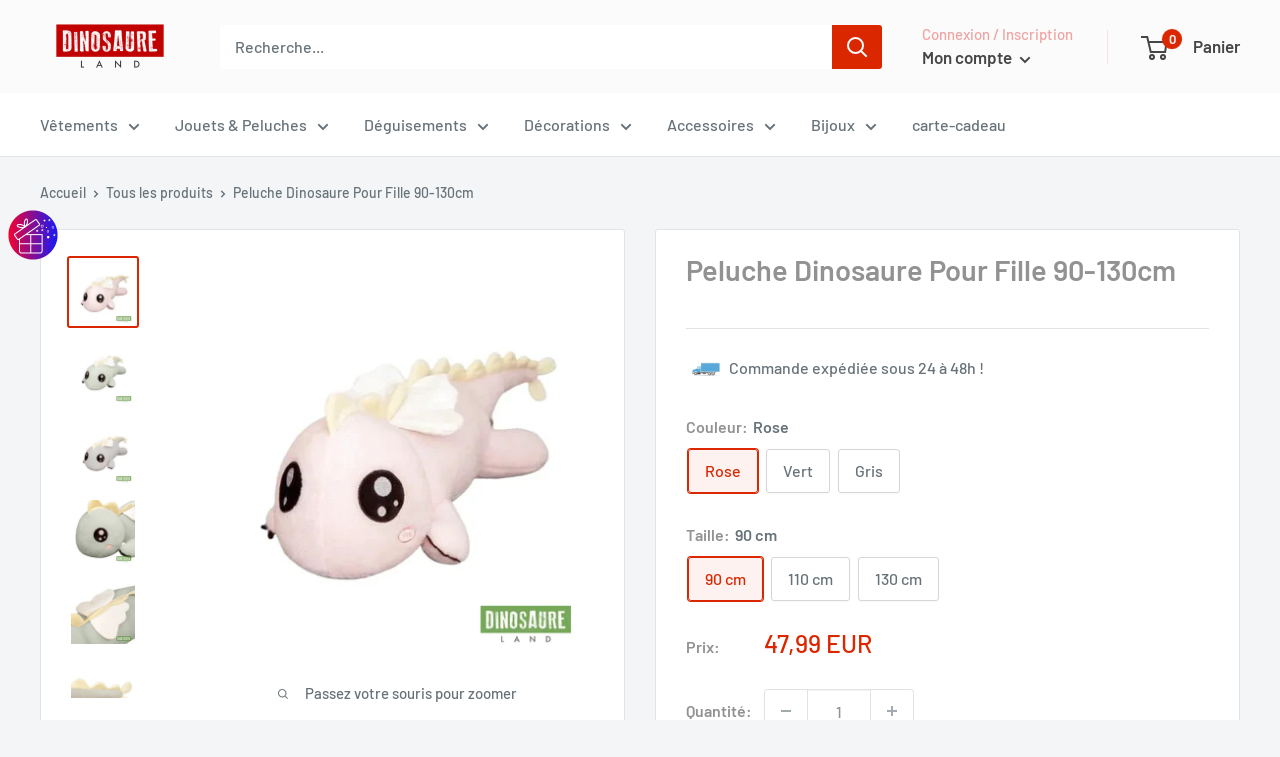

--- FILE ---
content_type: text/html; charset=utf-8
request_url: https://dinosaure-land.com/products/peluche-dinosaure-pour-fille
body_size: 37153
content:
<!doctype html>

<html class="no-js" lang="fr">
  <head>

    <!-- Google Tag Manager -->
<script>(function(w,d,s,l,i){w[l]=w[l]||[];w[l].push({'gtm.start':
new Date().getTime(),event:'gtm.js'});var f=d.getElementsByTagName(s)[0],
j=d.createElement(s),dl=l!='dataLayer'?'&l='+l:'';j.async=true;j.src=
'https://www.googletagmanager.com/gtm.js?id='+i+dl;f.parentNode.insertBefore(j,f);
})(window,document,'script','dataLayer','GTM-N8QQB97');</script>
<!-- End Google Tag Manager -->
    
    <link rel="canonical" href="https://dinosaure-land.com/products/peluche-dinosaure-pour-fille">
    <meta charset="utf-8">
    <meta name="viewport" content="width=device-width, initial-scale=1.0, height=device-height, minimum-scale=1.0, maximum-scale=1.0">
    <meta name="theme-color" content="#db2700"><title>Peluche Dinosaure Pour Fille 90-130cm
</title><meta name="description" content="Peluche dinosaure pour fille de 90-130 cm Il y a les peluches de dinosaure grandeur nature, et puis il y a les petites peluches de dinosaure. Les petites peluches sont parfaites pour les enfants de 3 ans et moins, car elles sont faciles à manipuler et ne font pas peur. Les grands dinosaurs sont plutôt destinés aux enfants de 4 ans et plus, car ils peuvent être intimidants. Les filles adorent les dinosaure, surtout les petites filles. Les garçons aussi, mais un peu moins. Les petites filles adorent jouer avec leurs petites peluches de dinosaure, et elles seront ravis d&#39;avoir un grand dinosaure à câliner quand elles en auront un. Les grands dinosaurs ont l&#39;air impressionnants, mais ce ne sont que des peluches après tout !"><link rel="shortcut icon" href="//dinosaure-land.com/cdn/shop/files/FAVICON_d4641880-d74d-472d-9888-76a84a7231e5_96x96.png?v=1613721386" type="image/png"><link rel="preload" as="style" href="//dinosaure-land.com/cdn/shop/t/11/assets/theme.css?v=120365263344752297461658148340">
    <link rel="preload" as="script" href="//dinosaure-land.com/cdn/shop/t/11/assets/theme.js?v=126346436303257050861658148340">
    <link rel="preconnect" href="https://cdn.shopify.com">
    <link rel="preconnect" href="https://fonts.shopifycdn.com">
    <link rel="dns-prefetch" href="https://productreviews.shopifycdn.com">
    <link rel="dns-prefetch" href="https://ajax.googleapis.com">
    <link rel="dns-prefetch" href="https://maps.googleapis.com">
    <link rel="dns-prefetch" href="https://maps.gstatic.com">

    <meta property="og:type" content="product">
  <meta property="og:title" content="Peluche Dinosaure Pour Fille 90-130cm"><meta property="og:image" content="http://dinosaure-land.com/cdn/shop/files/peluche-dinosaure-pour-fille-90-130cm-rose-90-cm-peluche-geante.webp?v=1712226150">
    <meta property="og:image:secure_url" content="https://dinosaure-land.com/cdn/shop/files/peluche-dinosaure-pour-fille-90-130cm-rose-90-cm-peluche-geante.webp?v=1712226150">
    <meta property="og:image:width" content="800">
    <meta property="og:image:height" content="800"><meta property="product:price:amount" content="47,99">
  <meta property="product:price:currency" content="EUR"><meta property="og:description" content="Peluche dinosaure pour fille de 90-130 cm Il y a les peluches de dinosaure grandeur nature, et puis il y a les petites peluches de dinosaure. Les petites peluches sont parfaites pour les enfants de 3 ans et moins, car elles sont faciles à manipuler et ne font pas peur. Les grands dinosaurs sont plutôt destinés aux enfants de 4 ans et plus, car ils peuvent être intimidants. Les filles adorent les dinosaure, surtout les petites filles. Les garçons aussi, mais un peu moins. Les petites filles adorent jouer avec leurs petites peluches de dinosaure, et elles seront ravis d&#39;avoir un grand dinosaure à câliner quand elles en auront un. Les grands dinosaurs ont l&#39;air impressionnants, mais ce ne sont que des peluches après tout !"><meta property="og:url" content="https://dinosaure-land.com/products/peluche-dinosaure-pour-fille">
<meta property="og:site_name" content="dinosaure land"><meta name="twitter:card" content="summary"><meta name="twitter:title" content="Peluche Dinosaure Pour Fille 90-130cm">
  <meta name="twitter:description" content="Peluche dinosaure pour fille de 90-130 cm
Il y a les peluches de dinosaure grandeur nature, et puis il y a les petites peluches de dinosaure. Les petites peluches sont parfaites pour les enfants de 3 ans et moins, car elles sont faciles à manipuler et ne font pas peur. Les grands dinosaurs sont plutôt destinés aux enfants de 4 ans et plus, car ils peuvent être intimidants. Les filles adorent les dinosaure, surtout les petites filles. Les garçons aussi, mais un peu moins. Les petites filles adorent jouer avec leurs petites peluches de dinosaure, et elles seront ravis d&#39;avoir un grand dinosaure à câliner quand elles en auront un. Les grands dinosaurs ont l&#39;air impressionnants, mais ce ne sont que des peluches après tout !
">
  <meta name="twitter:image" content="https://dinosaure-land.com/cdn/shop/files/peluche-dinosaure-pour-fille-90-130cm-rose-90-cm-peluche-geante_600x600_crop_center.webp?v=1712226150">
    <link rel="preload" href="//dinosaure-land.com/cdn/fonts/barlow/barlow_n6.329f582a81f63f125e63c20a5a80ae9477df68e1.woff2" as="font" type="font/woff2" crossorigin><link rel="preload" href="//dinosaure-land.com/cdn/fonts/barlow/barlow_n5.a193a1990790eba0cc5cca569d23799830e90f07.woff2" as="font" type="font/woff2" crossorigin><style>
  @font-face {
  font-family: Barlow;
  font-weight: 600;
  font-style: normal;
  font-display: swap;
  src: url("//dinosaure-land.com/cdn/fonts/barlow/barlow_n6.329f582a81f63f125e63c20a5a80ae9477df68e1.woff2") format("woff2"),
       url("//dinosaure-land.com/cdn/fonts/barlow/barlow_n6.0163402e36247bcb8b02716880d0b39568412e9e.woff") format("woff");
}

  @font-face {
  font-family: Barlow;
  font-weight: 500;
  font-style: normal;
  font-display: swap;
  src: url("//dinosaure-land.com/cdn/fonts/barlow/barlow_n5.a193a1990790eba0cc5cca569d23799830e90f07.woff2") format("woff2"),
       url("//dinosaure-land.com/cdn/fonts/barlow/barlow_n5.ae31c82169b1dc0715609b8cc6a610b917808358.woff") format("woff");
}

@font-face {
  font-family: Barlow;
  font-weight: 600;
  font-style: normal;
  font-display: swap;
  src: url("//dinosaure-land.com/cdn/fonts/barlow/barlow_n6.329f582a81f63f125e63c20a5a80ae9477df68e1.woff2") format("woff2"),
       url("//dinosaure-land.com/cdn/fonts/barlow/barlow_n6.0163402e36247bcb8b02716880d0b39568412e9e.woff") format("woff");
}

@font-face {
  font-family: Barlow;
  font-weight: 600;
  font-style: italic;
  font-display: swap;
  src: url("//dinosaure-land.com/cdn/fonts/barlow/barlow_i6.5a22bd20fb27bad4d7674cc6e666fb9c77d813bb.woff2") format("woff2"),
       url("//dinosaure-land.com/cdn/fonts/barlow/barlow_i6.1c8787fcb59f3add01a87f21b38c7ef797e3b3a1.woff") format("woff");
}


  @font-face {
  font-family: Barlow;
  font-weight: 700;
  font-style: normal;
  font-display: swap;
  src: url("//dinosaure-land.com/cdn/fonts/barlow/barlow_n7.691d1d11f150e857dcbc1c10ef03d825bc378d81.woff2") format("woff2"),
       url("//dinosaure-land.com/cdn/fonts/barlow/barlow_n7.4fdbb1cb7da0e2c2f88492243ffa2b4f91924840.woff") format("woff");
}

  @font-face {
  font-family: Barlow;
  font-weight: 500;
  font-style: italic;
  font-display: swap;
  src: url("//dinosaure-land.com/cdn/fonts/barlow/barlow_i5.714d58286997b65cd479af615cfa9bb0a117a573.woff2") format("woff2"),
       url("//dinosaure-land.com/cdn/fonts/barlow/barlow_i5.0120f77e6447d3b5df4bbec8ad8c2d029d87fb21.woff") format("woff");
}

  @font-face {
  font-family: Barlow;
  font-weight: 700;
  font-style: italic;
  font-display: swap;
  src: url("//dinosaure-land.com/cdn/fonts/barlow/barlow_i7.50e19d6cc2ba5146fa437a5a7443c76d5d730103.woff2") format("woff2"),
       url("//dinosaure-land.com/cdn/fonts/barlow/barlow_i7.47e9f98f1b094d912e6fd631cc3fe93d9f40964f.woff") format("woff");
}


  :root {
    --default-text-font-size : 15px;
    --base-text-font-size    : 16px;
    --heading-font-family    : Barlow, sans-serif;
    --heading-font-weight    : 600;
    --heading-font-style     : normal;
    --text-font-family       : Barlow, sans-serif;
    --text-font-weight       : 500;
    --text-font-style        : normal;
    --text-font-bolder-weight: 600;
    --text-link-decoration   : underline;

    --text-color               : #677279;
    --text-color-rgb           : 103, 114, 121;
    --heading-color            : #929292;
    --border-color             : #e1e3e4;
    --border-color-rgb         : 225, 227, 228;
    --form-border-color        : #d4d6d8;
    --accent-color             : #db2700;
    --accent-color-rgb         : 219, 39, 0;
    --link-color               : #db2700;
    --link-color-hover         : #8e1900;
    --background               : #f3f5f6;
    --secondary-background     : #ffffff;
    --secondary-background-rgb : 255, 255, 255;
    --accent-background        : rgba(219, 39, 0, 0.08);

    --input-background: #ffffff;

    --error-color       : #ff0000;
    --error-background  : rgba(255, 0, 0, 0.07);
    --success-color     : #00aa00;
    --success-background: rgba(0, 170, 0, 0.11);

    --primary-button-background      : #db2700;
    --primary-button-background-rgb  : 219, 39, 0;
    --primary-button-text-color      : #ffffff;
    --secondary-button-background    : #bf0100;
    --secondary-button-background-rgb: 191, 1, 0;
    --secondary-button-text-color    : #ffffff;

    --header-background      : #fbfbfb;
    --header-text-color      : #464646;
    --header-light-text-color: #efa3a3;
    --header-border-color    : rgba(239, 163, 163, 0.3);
    --header-accent-color    : #db2700;

    --footer-background-color:    #f3f5f6;
    --footer-heading-text-color:  #bf0100;
    --footer-body-text-color:     #677279;
    --footer-body-text-color-rgb: 103, 114, 121;
    --footer-accent-color:        #db2700;
    --footer-accent-color-rgb:    219, 39, 0;
    --footer-border:              1px solid var(--border-color);
    
    --flickity-arrow-color: #abb1b4;--product-on-sale-accent           : #ee0000;
    --product-on-sale-accent-rgb       : 238, 0, 0;
    --product-on-sale-color            : #ffffff;
    --product-in-stock-color           : #008a00;
    --product-low-stock-color          : #ee0000;
    --product-sold-out-color           : #8a9297;
    --product-custom-label-1-background: #008a00;
    --product-custom-label-1-color     : #ffffff;
    --product-custom-label-2-background: #00a500;
    --product-custom-label-2-color     : #ffffff;
    --product-review-star-color        : #ffbd00;

    --mobile-container-gutter : 20px;
    --desktop-container-gutter: 40px;

    /* Shopify related variables */
    --payment-terms-background-color: #f3f5f6;
  }
</style>

<script>
  // IE11 does not have support for CSS variables, so we have to polyfill them
  if (!(((window || {}).CSS || {}).supports && window.CSS.supports('(--a: 0)'))) {
    const script = document.createElement('script');
    script.type = 'text/javascript';
    script.src = 'https://cdn.jsdelivr.net/npm/css-vars-ponyfill@2';
    script.onload = function() {
      cssVars({});
    };

    document.getElementsByTagName('head')[0].appendChild(script);
  }
</script>

    
    

    <script>window.performance && window.performance.mark && window.performance.mark('shopify.content_for_header.start');</script><meta id="shopify-digital-wallet" name="shopify-digital-wallet" content="/51716423864/digital_wallets/dialog">
<meta name="shopify-checkout-api-token" content="c1fd13a662039e4487547dc2d13b24d8">
<meta id="in-context-paypal-metadata" data-shop-id="51716423864" data-venmo-supported="false" data-environment="production" data-locale="fr_FR" data-paypal-v4="true" data-currency="EUR">
<link rel="alternate" type="application/json+oembed" href="https://dinosaure-land.com/products/peluche-dinosaure-pour-fille.oembed">
<script async="async" src="/checkouts/internal/preloads.js?locale=fr-FR"></script>
<link rel="preconnect" href="https://shop.app" crossorigin="anonymous">
<script async="async" src="https://shop.app/checkouts/internal/preloads.js?locale=fr-FR&shop_id=51716423864" crossorigin="anonymous"></script>
<script id="apple-pay-shop-capabilities" type="application/json">{"shopId":51716423864,"countryCode":"FR","currencyCode":"EUR","merchantCapabilities":["supports3DS"],"merchantId":"gid:\/\/shopify\/Shop\/51716423864","merchantName":"dinosaure land","requiredBillingContactFields":["postalAddress","email","phone"],"requiredShippingContactFields":["postalAddress","email","phone"],"shippingType":"shipping","supportedNetworks":["visa","masterCard","amex","maestro"],"total":{"type":"pending","label":"dinosaure land","amount":"1.00"},"shopifyPaymentsEnabled":true,"supportsSubscriptions":true}</script>
<script id="shopify-features" type="application/json">{"accessToken":"c1fd13a662039e4487547dc2d13b24d8","betas":["rich-media-storefront-analytics"],"domain":"dinosaure-land.com","predictiveSearch":true,"shopId":51716423864,"locale":"fr"}</script>
<script>var Shopify = Shopify || {};
Shopify.shop = "dinosaure-land.myshopify.com";
Shopify.locale = "fr";
Shopify.currency = {"active":"EUR","rate":"1.0"};
Shopify.country = "FR";
Shopify.theme = {"name":"DinosaureLand Thème Edit SEO 🦖","id":131263070392,"schema_name":"Warehouse","schema_version":"2.7.2","theme_store_id":null,"role":"main"};
Shopify.theme.handle = "null";
Shopify.theme.style = {"id":null,"handle":null};
Shopify.cdnHost = "dinosaure-land.com/cdn";
Shopify.routes = Shopify.routes || {};
Shopify.routes.root = "/";</script>
<script type="module">!function(o){(o.Shopify=o.Shopify||{}).modules=!0}(window);</script>
<script>!function(o){function n(){var o=[];function n(){o.push(Array.prototype.slice.apply(arguments))}return n.q=o,n}var t=o.Shopify=o.Shopify||{};t.loadFeatures=n(),t.autoloadFeatures=n()}(window);</script>
<script>
  window.ShopifyPay = window.ShopifyPay || {};
  window.ShopifyPay.apiHost = "shop.app\/pay";
  window.ShopifyPay.redirectState = null;
</script>
<script id="shop-js-analytics" type="application/json">{"pageType":"product"}</script>
<script defer="defer" async type="module" src="//dinosaure-land.com/cdn/shopifycloud/shop-js/modules/v2/client.init-shop-cart-sync_Lpn8ZOi5.fr.esm.js"></script>
<script defer="defer" async type="module" src="//dinosaure-land.com/cdn/shopifycloud/shop-js/modules/v2/chunk.common_X4Hu3kma.esm.js"></script>
<script defer="defer" async type="module" src="//dinosaure-land.com/cdn/shopifycloud/shop-js/modules/v2/chunk.modal_BV0V5IrV.esm.js"></script>
<script type="module">
  await import("//dinosaure-land.com/cdn/shopifycloud/shop-js/modules/v2/client.init-shop-cart-sync_Lpn8ZOi5.fr.esm.js");
await import("//dinosaure-land.com/cdn/shopifycloud/shop-js/modules/v2/chunk.common_X4Hu3kma.esm.js");
await import("//dinosaure-land.com/cdn/shopifycloud/shop-js/modules/v2/chunk.modal_BV0V5IrV.esm.js");

  window.Shopify.SignInWithShop?.initShopCartSync?.({"fedCMEnabled":true,"windoidEnabled":true});

</script>
<script>
  window.Shopify = window.Shopify || {};
  if (!window.Shopify.featureAssets) window.Shopify.featureAssets = {};
  window.Shopify.featureAssets['shop-js'] = {"shop-cart-sync":["modules/v2/client.shop-cart-sync_hBo3gat_.fr.esm.js","modules/v2/chunk.common_X4Hu3kma.esm.js","modules/v2/chunk.modal_BV0V5IrV.esm.js"],"init-fed-cm":["modules/v2/client.init-fed-cm_BoVeauXL.fr.esm.js","modules/v2/chunk.common_X4Hu3kma.esm.js","modules/v2/chunk.modal_BV0V5IrV.esm.js"],"init-shop-email-lookup-coordinator":["modules/v2/client.init-shop-email-lookup-coordinator_CX4-Y-CZ.fr.esm.js","modules/v2/chunk.common_X4Hu3kma.esm.js","modules/v2/chunk.modal_BV0V5IrV.esm.js"],"init-windoid":["modules/v2/client.init-windoid_iuUmw7cp.fr.esm.js","modules/v2/chunk.common_X4Hu3kma.esm.js","modules/v2/chunk.modal_BV0V5IrV.esm.js"],"shop-button":["modules/v2/client.shop-button_DumFxEIo.fr.esm.js","modules/v2/chunk.common_X4Hu3kma.esm.js","modules/v2/chunk.modal_BV0V5IrV.esm.js"],"shop-cash-offers":["modules/v2/client.shop-cash-offers_BPdnZcGX.fr.esm.js","modules/v2/chunk.common_X4Hu3kma.esm.js","modules/v2/chunk.modal_BV0V5IrV.esm.js"],"shop-toast-manager":["modules/v2/client.shop-toast-manager_sjv6XvZD.fr.esm.js","modules/v2/chunk.common_X4Hu3kma.esm.js","modules/v2/chunk.modal_BV0V5IrV.esm.js"],"init-shop-cart-sync":["modules/v2/client.init-shop-cart-sync_Lpn8ZOi5.fr.esm.js","modules/v2/chunk.common_X4Hu3kma.esm.js","modules/v2/chunk.modal_BV0V5IrV.esm.js"],"init-customer-accounts-sign-up":["modules/v2/client.init-customer-accounts-sign-up_DQVKlaja.fr.esm.js","modules/v2/client.shop-login-button_DkHUpD44.fr.esm.js","modules/v2/chunk.common_X4Hu3kma.esm.js","modules/v2/chunk.modal_BV0V5IrV.esm.js"],"pay-button":["modules/v2/client.pay-button_DN6Ek-nh.fr.esm.js","modules/v2/chunk.common_X4Hu3kma.esm.js","modules/v2/chunk.modal_BV0V5IrV.esm.js"],"init-customer-accounts":["modules/v2/client.init-customer-accounts_BQOJrVdv.fr.esm.js","modules/v2/client.shop-login-button_DkHUpD44.fr.esm.js","modules/v2/chunk.common_X4Hu3kma.esm.js","modules/v2/chunk.modal_BV0V5IrV.esm.js"],"avatar":["modules/v2/client.avatar_BTnouDA3.fr.esm.js"],"init-shop-for-new-customer-accounts":["modules/v2/client.init-shop-for-new-customer-accounts_DW7xpOCZ.fr.esm.js","modules/v2/client.shop-login-button_DkHUpD44.fr.esm.js","modules/v2/chunk.common_X4Hu3kma.esm.js","modules/v2/chunk.modal_BV0V5IrV.esm.js"],"shop-follow-button":["modules/v2/client.shop-follow-button_CXr7UFuQ.fr.esm.js","modules/v2/chunk.common_X4Hu3kma.esm.js","modules/v2/chunk.modal_BV0V5IrV.esm.js"],"checkout-modal":["modules/v2/client.checkout-modal_CXg0VCPn.fr.esm.js","modules/v2/chunk.common_X4Hu3kma.esm.js","modules/v2/chunk.modal_BV0V5IrV.esm.js"],"shop-login-button":["modules/v2/client.shop-login-button_DkHUpD44.fr.esm.js","modules/v2/chunk.common_X4Hu3kma.esm.js","modules/v2/chunk.modal_BV0V5IrV.esm.js"],"lead-capture":["modules/v2/client.lead-capture_C9SxlK5K.fr.esm.js","modules/v2/chunk.common_X4Hu3kma.esm.js","modules/v2/chunk.modal_BV0V5IrV.esm.js"],"shop-login":["modules/v2/client.shop-login_DQBEMTrD.fr.esm.js","modules/v2/chunk.common_X4Hu3kma.esm.js","modules/v2/chunk.modal_BV0V5IrV.esm.js"],"payment-terms":["modules/v2/client.payment-terms_CokxZuo0.fr.esm.js","modules/v2/chunk.common_X4Hu3kma.esm.js","modules/v2/chunk.modal_BV0V5IrV.esm.js"]};
</script>
<script>(function() {
  var isLoaded = false;
  function asyncLoad() {
    if (isLoaded) return;
    isLoaded = true;
    var urls = ["\/\/cdn.shopify.com\/proxy\/2d9babdbf63e0c6884342fc3c2c83d98d7106e62275122738af800f3368a6660\/api.goaffpro.com\/loader.js?shop=dinosaure-land.myshopify.com\u0026sp-cache-control=cHVibGljLCBtYXgtYWdlPTkwMA"];
    for (var i = 0; i < urls.length; i++) {
      var s = document.createElement('script');
      s.type = 'text/javascript';
      s.async = true;
      s.src = urls[i];
      var x = document.getElementsByTagName('script')[0];
      x.parentNode.insertBefore(s, x);
    }
  };
  if(window.attachEvent) {
    window.attachEvent('onload', asyncLoad);
  } else {
    window.addEventListener('load', asyncLoad, false);
  }
})();</script>
<script id="__st">var __st={"a":51716423864,"offset":3600,"reqid":"4889c324-d1f0-406f-8ba2-8301fa51be3b-1769813297","pageurl":"dinosaure-land.com\/products\/peluche-dinosaure-pour-fille","u":"746d2651bd00","p":"product","rtyp":"product","rid":7245352173752};</script>
<script>window.ShopifyPaypalV4VisibilityTracking = true;</script>
<script id="captcha-bootstrap">!function(){'use strict';const t='contact',e='account',n='new_comment',o=[[t,t],['blogs',n],['comments',n],[t,'customer']],c=[[e,'customer_login'],[e,'guest_login'],[e,'recover_customer_password'],[e,'create_customer']],r=t=>t.map((([t,e])=>`form[action*='/${t}']:not([data-nocaptcha='true']) input[name='form_type'][value='${e}']`)).join(','),a=t=>()=>t?[...document.querySelectorAll(t)].map((t=>t.form)):[];function s(){const t=[...o],e=r(t);return a(e)}const i='password',u='form_key',d=['recaptcha-v3-token','g-recaptcha-response','h-captcha-response',i],f=()=>{try{return window.sessionStorage}catch{return}},m='__shopify_v',_=t=>t.elements[u];function p(t,e,n=!1){try{const o=window.sessionStorage,c=JSON.parse(o.getItem(e)),{data:r}=function(t){const{data:e,action:n}=t;return t[m]||n?{data:e,action:n}:{data:t,action:n}}(c);for(const[e,n]of Object.entries(r))t.elements[e]&&(t.elements[e].value=n);n&&o.removeItem(e)}catch(o){console.error('form repopulation failed',{error:o})}}const l='form_type',E='cptcha';function T(t){t.dataset[E]=!0}const w=window,h=w.document,L='Shopify',v='ce_forms',y='captcha';let A=!1;((t,e)=>{const n=(g='f06e6c50-85a8-45c8-87d0-21a2b65856fe',I='https://cdn.shopify.com/shopifycloud/storefront-forms-hcaptcha/ce_storefront_forms_captcha_hcaptcha.v1.5.2.iife.js',D={infoText:'Protégé par hCaptcha',privacyText:'Confidentialité',termsText:'Conditions'},(t,e,n)=>{const o=w[L][v],c=o.bindForm;if(c)return c(t,g,e,D).then(n);var r;o.q.push([[t,g,e,D],n]),r=I,A||(h.body.append(Object.assign(h.createElement('script'),{id:'captcha-provider',async:!0,src:r})),A=!0)});var g,I,D;w[L]=w[L]||{},w[L][v]=w[L][v]||{},w[L][v].q=[],w[L][y]=w[L][y]||{},w[L][y].protect=function(t,e){n(t,void 0,e),T(t)},Object.freeze(w[L][y]),function(t,e,n,w,h,L){const[v,y,A,g]=function(t,e,n){const i=e?o:[],u=t?c:[],d=[...i,...u],f=r(d),m=r(i),_=r(d.filter((([t,e])=>n.includes(e))));return[a(f),a(m),a(_),s()]}(w,h,L),I=t=>{const e=t.target;return e instanceof HTMLFormElement?e:e&&e.form},D=t=>v().includes(t);t.addEventListener('submit',(t=>{const e=I(t);if(!e)return;const n=D(e)&&!e.dataset.hcaptchaBound&&!e.dataset.recaptchaBound,o=_(e),c=g().includes(e)&&(!o||!o.value);(n||c)&&t.preventDefault(),c&&!n&&(function(t){try{if(!f())return;!function(t){const e=f();if(!e)return;const n=_(t);if(!n)return;const o=n.value;o&&e.removeItem(o)}(t);const e=Array.from(Array(32),(()=>Math.random().toString(36)[2])).join('');!function(t,e){_(t)||t.append(Object.assign(document.createElement('input'),{type:'hidden',name:u})),t.elements[u].value=e}(t,e),function(t,e){const n=f();if(!n)return;const o=[...t.querySelectorAll(`input[type='${i}']`)].map((({name:t})=>t)),c=[...d,...o],r={};for(const[a,s]of new FormData(t).entries())c.includes(a)||(r[a]=s);n.setItem(e,JSON.stringify({[m]:1,action:t.action,data:r}))}(t,e)}catch(e){console.error('failed to persist form',e)}}(e),e.submit())}));const S=(t,e)=>{t&&!t.dataset[E]&&(n(t,e.some((e=>e===t))),T(t))};for(const o of['focusin','change'])t.addEventListener(o,(t=>{const e=I(t);D(e)&&S(e,y())}));const B=e.get('form_key'),M=e.get(l),P=B&&M;t.addEventListener('DOMContentLoaded',(()=>{const t=y();if(P)for(const e of t)e.elements[l].value===M&&p(e,B);[...new Set([...A(),...v().filter((t=>'true'===t.dataset.shopifyCaptcha))])].forEach((e=>S(e,t)))}))}(h,new URLSearchParams(w.location.search),n,t,e,['guest_login'])})(!0,!0)}();</script>
<script integrity="sha256-4kQ18oKyAcykRKYeNunJcIwy7WH5gtpwJnB7kiuLZ1E=" data-source-attribution="shopify.loadfeatures" defer="defer" src="//dinosaure-land.com/cdn/shopifycloud/storefront/assets/storefront/load_feature-a0a9edcb.js" crossorigin="anonymous"></script>
<script crossorigin="anonymous" defer="defer" src="//dinosaure-land.com/cdn/shopifycloud/storefront/assets/shopify_pay/storefront-65b4c6d7.js?v=20250812"></script>
<script data-source-attribution="shopify.dynamic_checkout.dynamic.init">var Shopify=Shopify||{};Shopify.PaymentButton=Shopify.PaymentButton||{isStorefrontPortableWallets:!0,init:function(){window.Shopify.PaymentButton.init=function(){};var t=document.createElement("script");t.src="https://dinosaure-land.com/cdn/shopifycloud/portable-wallets/latest/portable-wallets.fr.js",t.type="module",document.head.appendChild(t)}};
</script>
<script data-source-attribution="shopify.dynamic_checkout.buyer_consent">
  function portableWalletsHideBuyerConsent(e){var t=document.getElementById("shopify-buyer-consent"),n=document.getElementById("shopify-subscription-policy-button");t&&n&&(t.classList.add("hidden"),t.setAttribute("aria-hidden","true"),n.removeEventListener("click",e))}function portableWalletsShowBuyerConsent(e){var t=document.getElementById("shopify-buyer-consent"),n=document.getElementById("shopify-subscription-policy-button");t&&n&&(t.classList.remove("hidden"),t.removeAttribute("aria-hidden"),n.addEventListener("click",e))}window.Shopify?.PaymentButton&&(window.Shopify.PaymentButton.hideBuyerConsent=portableWalletsHideBuyerConsent,window.Shopify.PaymentButton.showBuyerConsent=portableWalletsShowBuyerConsent);
</script>
<script data-source-attribution="shopify.dynamic_checkout.cart.bootstrap">document.addEventListener("DOMContentLoaded",(function(){function t(){return document.querySelector("shopify-accelerated-checkout-cart, shopify-accelerated-checkout")}if(t())Shopify.PaymentButton.init();else{new MutationObserver((function(e,n){t()&&(Shopify.PaymentButton.init(),n.disconnect())})).observe(document.body,{childList:!0,subtree:!0})}}));
</script>
<link id="shopify-accelerated-checkout-styles" rel="stylesheet" media="screen" href="https://dinosaure-land.com/cdn/shopifycloud/portable-wallets/latest/accelerated-checkout-backwards-compat.css" crossorigin="anonymous">
<style id="shopify-accelerated-checkout-cart">
        #shopify-buyer-consent {
  margin-top: 1em;
  display: inline-block;
  width: 100%;
}

#shopify-buyer-consent.hidden {
  display: none;
}

#shopify-subscription-policy-button {
  background: none;
  border: none;
  padding: 0;
  text-decoration: underline;
  font-size: inherit;
  cursor: pointer;
}

#shopify-subscription-policy-button::before {
  box-shadow: none;
}

      </style>

<script>window.performance && window.performance.mark && window.performance.mark('shopify.content_for_header.end');</script>

    <link rel="stylesheet" href="//dinosaure-land.com/cdn/shop/t/11/assets/theme.css?v=120365263344752297461658148340">

    
  <script type="application/ld+json">
  {
    "@context": "https://schema.org",
    "@type": "Product",
    "productID": 7245352173752,
    "offers": [{
          "@type": "Offer",
          "name": "Rose \/ 90 cm",
          "availability":"https://schema.org/InStock",
          "price": 47.99,
          "priceCurrency": "EUR",
          "priceValidUntil": "2026-02-09","sku": "47400551-90cm-pink",
          "url": "/products/peluche-dinosaure-pour-fille?variant=42022866878648"
        },
{
          "@type": "Offer",
          "name": "Rose \/ 110 cm",
          "availability":"https://schema.org/InStock",
          "price": 72.99,
          "priceCurrency": "EUR",
          "priceValidUntil": "2026-02-09","sku": "47400551-110cm-pink",
          "url": "/products/peluche-dinosaure-pour-fille?variant=42022866911416"
        },
{
          "@type": "Offer",
          "name": "Rose \/ 130 cm",
          "availability":"https://schema.org/InStock",
          "price": 97.99,
          "priceCurrency": "EUR",
          "priceValidUntil": "2026-02-09","sku": "47400551-130cm-pink",
          "url": "/products/peluche-dinosaure-pour-fille?variant=42022866944184"
        },
{
          "@type": "Offer",
          "name": "Vert \/ 90 cm",
          "availability":"https://schema.org/InStock",
          "price": 47.99,
          "priceCurrency": "EUR",
          "priceValidUntil": "2026-02-09","sku": "47400551-90cm-green",
          "url": "/products/peluche-dinosaure-pour-fille?variant=42022866976952"
        },
{
          "@type": "Offer",
          "name": "Vert \/ 110 cm",
          "availability":"https://schema.org/InStock",
          "price": 72.99,
          "priceCurrency": "EUR",
          "priceValidUntil": "2026-02-09","sku": "47400551-110cm-green",
          "url": "/products/peluche-dinosaure-pour-fille?variant=42022867009720"
        },
{
          "@type": "Offer",
          "name": "Vert \/ 130 cm",
          "availability":"https://schema.org/InStock",
          "price": 97.99,
          "priceCurrency": "EUR",
          "priceValidUntil": "2026-02-09","sku": "47400551-130cm-green",
          "url": "/products/peluche-dinosaure-pour-fille?variant=42022867042488"
        },
{
          "@type": "Offer",
          "name": "Gris \/ 90 cm",
          "availability":"https://schema.org/InStock",
          "price": 47.99,
          "priceCurrency": "EUR",
          "priceValidUntil": "2026-02-09","sku": "47400551-90cm-grey",
          "url": "/products/peluche-dinosaure-pour-fille?variant=42022867075256"
        },
{
          "@type": "Offer",
          "name": "Gris \/ 110 cm",
          "availability":"https://schema.org/InStock",
          "price": 72.99,
          "priceCurrency": "EUR",
          "priceValidUntil": "2026-02-09","sku": "47400551-110cm-grey",
          "url": "/products/peluche-dinosaure-pour-fille?variant=42022867108024"
        },
{
          "@type": "Offer",
          "name": "Gris \/ 130 cm",
          "availability":"https://schema.org/InStock",
          "price": 97.99,
          "priceCurrency": "EUR",
          "priceValidUntil": "2026-02-09","sku": "47400551-130cm-grey",
          "url": "/products/peluche-dinosaure-pour-fille?variant=42022867140792"
        }
],"brand": {
      "@type": "Brand",
      "name": "DinosaureLand"
    },
    "name": "Peluche Dinosaure Pour Fille 90-130cm",
    "description": "Peluche dinosaure pour fille de 90-130 cm\nIl y a les peluches de dinosaure grandeur nature, et puis il y a les petites peluches de dinosaure. Les petites peluches sont parfaites pour les enfants de 3 ans et moins, car elles sont faciles à manipuler et ne font pas peur. Les grands dinosaurs sont plutôt destinés aux enfants de 4 ans et plus, car ils peuvent être intimidants. Les filles adorent les dinosaure, surtout les petites filles. Les garçons aussi, mais un peu moins. Les petites filles adorent jouer avec leurs petites peluches de dinosaure, et elles seront ravis d'avoir un grand dinosaure à câliner quand elles en auront un. Les grands dinosaurs ont l'air impressionnants, mais ce ne sont que des peluches après tout !\n",
    "category": "Peluche géante",
    "url": "/products/peluche-dinosaure-pour-fille",
    "sku": "47400551-90cm-pink",
    "image": {
      "@type": "ImageObject",
      "url": "https://dinosaure-land.com/cdn/shop/files/peluche-dinosaure-pour-fille-90-130cm-rose-90-cm-peluche-geante.webp?v=1712226150&width=1024",
      "image": "https://dinosaure-land.com/cdn/shop/files/peluche-dinosaure-pour-fille-90-130cm-rose-90-cm-peluche-geante.webp?v=1712226150&width=1024",
      "name": "Peluche Dinosaure Pour Fille Rose",
      "width": "1024",
      "height": "1024"
    }
  }
  </script>



  <script type="application/ld+json">
  {
    "@context": "https://schema.org",
    "@type": "BreadcrumbList",
  "itemListElement": [{
      "@type": "ListItem",
      "position": 1,
      "name": "Translation missing: fr.general.breacrumb.home",
      "item": "https://dinosaure-land.com"
    },{
          "@type": "ListItem",
          "position": 2,
          "name": "Peluche Dinosaure Pour Fille 90-130cm",
          "item": "https://dinosaure-land.com/products/peluche-dinosaure-pour-fille"
        }]
  }
  </script>



    <script>
      // This allows to expose several variables to the global scope, to be used in scripts
      window.theme = {
        pageType: "product",
        cartCount: 0,
        moneyFormat: "{{amount_with_comma_separator}} EUR",
        moneyWithCurrencyFormat: "{{amount_with_comma_separator}} EUR",
        currencyCodeEnabled: false,
        showDiscount: true,
        discountMode: "saving",
        searchMode: "product,article",
        searchUnavailableProducts: "last",
        cartType: "drawer"
      };

      window.routes = {
        rootUrl: "\/",
        rootUrlWithoutSlash: '',
        cartUrl: "\/cart",
        cartAddUrl: "\/cart\/add",
        cartChangeUrl: "\/cart\/change",
        searchUrl: "\/search",
        productRecommendationsUrl: "\/recommendations\/products"
      };

      window.languages = {
        productRegularPrice: "Prix normal",
        productSalePrice: "Prix réduit",
        collectionOnSaleLabel: "Economisez {{savings}}",
        productFormUnavailable: "Indisponible",
        productFormAddToCart: "Ajouter au panier",
        productFormSoldOut: "Rupture de stock",
        productAdded: "Le produit a été ajouté au panier",
        productAddedShort: "Ajouté !",
        shippingEstimatorNoResults: "Nous ne livrons pas à votre adresse.",
        shippingEstimatorOneResult: "Il y a une option de livraison disponible :",
        shippingEstimatorMultipleResults: "Il y a {{count}} options de livraison disponibles :",
        shippingEstimatorErrors: "Une erreur s\u0026#39;est produite :"
      };

      window.lazySizesConfig = {
        loadHidden: false,
        hFac: 0.8,
        expFactor: 3,
        customMedia: {
          '--phone': '(max-width: 640px)',
          '--tablet': '(min-width: 641px) and (max-width: 1023px)',
          '--lap': '(min-width: 1024px)'
        }
      };

      document.documentElement.className = document.documentElement.className.replace('no-js', 'js');
    </script><script src="//dinosaure-land.com/cdn/shop/t/11/assets/theme.js?v=126346436303257050861658148340" defer></script>
    <script src="//dinosaure-land.com/cdn/shop/t/11/assets/custom.js?v=102476495355921946141658148340" defer></script><script>
        (function () {
          window.onpageshow = function() {
            // We force re-freshing the cart content onpageshow, as most browsers will serve a cache copy when hitting the
            // back button, which cause staled data
            document.documentElement.dispatchEvent(new CustomEvent('cart:refresh', {
              bubbles: true,
              detail: {scrollToTop: false}
            }));
          };
        })();
      </script>
    
    
    
    
    
<!--Content in content_for_header -->
<!--LayoutHub-Embed--><link rel="stylesheet" type="text/css" href="data:text/css;base64," media="all"><!--/LayoutHub-Embed--><script>var loox_global_hash = '1694190605041';</script><style>.loox-reviews-default { max-width: 1200px; margin: 0 auto; }.loox-rating .loox-icon { color:#EBBF20; }</style>

<script>
    
    
    
    
    var gsf_conversion_data = {page_type : 'product', event : 'view_item', data : {product_data : [{variant_id : 42022866878648, product_id : 7245352173752, name : "Peluche Dinosaure Pour Fille 90-130cm", price : "47.99", currency : "EUR", sku : "47400551-90cm-pink", brand : "DinosaureLand", variant : "Rose / 90 cm", category : "Peluche géante"}], total_price : "47.99", shop_currency : "EUR"}};
    
</script>
  <!-- "snippets/judgeme_core.liquid" was not rendered, the associated app was uninstalled -->
<!-- BEGIN app block: shopify://apps/vitals/blocks/app-embed/aeb48102-2a5a-4f39-bdbd-d8d49f4e20b8 --><link rel="preconnect" href="https://appsolve.io/" /><link rel="preconnect" href="https://cdn-sf.vitals.app/" /><script data-ver="58" id="vtlsAebData" class="notranslate">window.vtlsLiquidData = window.vtlsLiquidData || {};window.vtlsLiquidData.buildId = 57392;

window.vtlsLiquidData.apiHosts = {
	...window.vtlsLiquidData.apiHosts,
	"1": "https://appsolve.io"
};
	window.vtlsLiquidData.moduleSettings = {"15":{"37":"color","38":"Payez en toute sécurité avec votre mode de paiement préféré","63":"2120bb","64":"mastercard,maestro,visa,american_express,apple_pay,stripe","65":"left","78":20,"79":20,"920":"{}"},"27":{"101":"caffd7","102":"803797","103":0,"104":true,"105":true,"106":5,"107":30,"119":"Tentez de gagner une réduction sur toute la boutique","120":"333333","121":"Vous avez une chance de gagner une grosse réduction. C'est parti ?","122":"505050","123":"TENTEZ VOTRE CHANCE","124":"ffffff","125":"Pas aujourd'hui","126":"818181","158":"J'ai lu et j'accepte la {{ privacy_policy }}","159":"","160":false,"256":false,"257":true,"260":2,"262":10,"263":"000000","300":"Saisissez votre adresse e-mail","301":"Règles","302":"Vous ne pouvez faire tourner la roue qu'une seule fois.","303":"Si vous gagnez, vous pouvez réclamer votre coupon !","304":"COPIER ET UTILISER LA RÉDUCTION","305":"FÉLICITATIONS, VOUS AVEZ GAGNÉ !","306":"Code de réduction pour","307":"Adresse e-mail non valide","308":"Vous devez accepter la politique de confidentialité","309":"Adresse e-mail déjà utilisée","310":"Politique de confidentialité","434":"{\"1\":{\"type\":\"coupon\",\"text\":\"20 % de r\\u00e9duction\",\"coupon\":\"20OFF\"},\"2\":{\"type\":\"losing\",\"text\":\"D\\u00e9sol\\u00e9 !\",\"coupon\":\"\"},\"3\":{\"type\":\"coupon\",\"text\":\"10 % de r\\u00e9duction\",\"coupon\":\"10OFF\"},\"4\":{\"type\":\"losing\",\"text\":\"Presque\",\"coupon\":\"\"},\"5\":{\"type\":\"coupon\",\"text\":\"20 % de r\\u00e9duction\",\"coupon\":\"20OFF\"},\"6\":{\"type\":\"losing\",\"text\":\"D\\u00e9sol\\u00e9 !\",\"coupon\":\"\"},\"7\":{\"type\":\"coupon\",\"text\":\"10 % de r\\u00e9duction\",\"coupon\":\"10OFF\"},\"8\":{\"type\":\"losing\",\"text\":\"Presque\",\"coupon\":\"\"},\"9\":{\"type\":\"coupon\",\"text\":\"20 % de r\\u00e9duction\",\"coupon\":\"20OFF\"},\"10\":{\"type\":\"losing\",\"text\":\"D\\u00e9sol\\u00e9 !\",\"coupon\":\"\"},\"11\":{\"type\":\"coupon\",\"text\":\"10 % de r\\u00e9duction\",\"coupon\":\"10OFF\"},\"12\":{\"type\":\"losing\",\"text\":\"Presque\",\"coupon\":\"\"}}","460":250,"554":10,"555":"Code de réduction disponible pour :","558":true,"560":false,"1023":false,"1024":"Envoyez-moi un email avec des nouveautés et des offres","1025":"Vous devez accepter les courriels marketing pour faire tourner la roue","1026":"Vous devez accepter la politique de confidentialité et les courriels marketing"},"48":{"469":true,"491":true,"588":true,"595":false,"603":"","605":"","606":"","781":true,"783":1,"876":0,"1076":true,"1105":0},"53":{"636":"4b8e15","637":"ffffff","638":0,"639":5,"640":"Vous économisez :","642":"En rupture de stock","643":"Cet article :","644":"Prix total :","645":true,"646":"Ajouter au panier","647":"pour","648":"avec","649":"sur","650":"chaque","651":"Acheter","652":"Sous-total","653":"Réduction","654":"Ancien prix","655":0,"656":0,"657":0,"658":0,"659":"ffffff","660":14,"661":"center","671":"000000","702":"Quantité","731":"et","733":0,"734":"912e94","735":"8e86ed","736":true,"737":true,"738":true,"739":"right","740":250,"741":"Gratuit","742":"Gratuit","743":"Réclamer le cadeau","744":"1,2,4,5","750":"Cadeau","762":"Réduction","763":false,"773":"Votre produit a été ajouté au panier.","786":"économiser","848":"ffffff","849":"f6f6f6","850":"4f4f4f","851":"Par objet:","895":"eceeef","1007":"Choisis autre","1010":"{}","1012":false,"1028":"D'autres clients ont adoré cette offre","1029":"Ajouter à la commande","1030":"Ajouté à la commande","1031":"Procéder au paiement","1032":1,"1033":"{}","1035":"Voir plus","1036":"Voir moins","1037":"{}","1077":"px","1083":"Procéder au paiement","1085":100,"1086":"cd1900","1091":10,"1092":1,"1093":"{}","1164":"Livraison gratuite","1188":"light","1190":"center","1191":"light","1192":"square"}};

window.vtlsLiquidData.shopThemeName = "Warehouse";window.vtlsLiquidData.settingTranslation = {"15":{"38":{"fr":"Payez en toute sécurité avec votre mode de paiement préféré"}},"27":{"119":{"fr":"Tentez de gagner une réduction sur toute la boutique"},"121":{"fr":"Vous avez une chance de gagner une grosse réduction. C'est parti ?"},"123":{"fr":"TENTEZ VOTRE CHANCE"},"125":{"fr":"Pas aujourd'hui"},"158":{"fr":"J'ai lu et j'accepte la {{ privacy_policy }}"},"300":{"fr":"Saisissez votre adresse e-mail"},"301":{"fr":"Règles"},"302":{"fr":"Vous ne pouvez faire tourner la roue qu'une seule fois."},"303":{"fr":"Si vous gagnez, vous pouvez réclamer votre coupon !"},"304":{"fr":"COPIER ET UTILISER LA RÉDUCTION"},"305":{"fr":"FÉLICITATIONS, VOUS AVEZ GAGNÉ !"},"306":{"fr":"Code de réduction pour"},"307":{"fr":"Adresse e-mail non valide"},"308":{"fr":"Vous devez accepter la politique de confidentialité"},"309":{"fr":"Adresse e-mail déjà utilisée"},"310":{"fr":"Politique de confidentialité"},"555":{"fr":"Code de réduction disponible pour :"},"434":{"fr":"{\"1\":{\"type\":\"coupon\",\"text\":\"20 % de r\\u00e9duction\",\"coupon\":\"20OFF\"},\"2\":{\"type\":\"losing\",\"text\":\"D\\u00e9sol\\u00e9 !\",\"coupon\":\"\"},\"3\":{\"type\":\"coupon\",\"text\":\"10 % de r\\u00e9duction\",\"coupon\":\"10OFF\"},\"4\":{\"type\":\"losing\",\"text\":\"Presque\",\"coupon\":\"\"},\"5\":{\"type\":\"coupon\",\"text\":\"20 % de r\\u00e9duction\",\"coupon\":\"20OFF\"},\"6\":{\"type\":\"losing\",\"text\":\"D\\u00e9sol\\u00e9 !\",\"coupon\":\"\"},\"7\":{\"type\":\"coupon\",\"text\":\"10 % de r\\u00e9duction\",\"coupon\":\"10OFF\"},\"8\":{\"type\":\"losing\",\"text\":\"Presque\",\"coupon\":\"\"},\"9\":{\"type\":\"coupon\",\"text\":\"20 % de r\\u00e9duction\",\"coupon\":\"20OFF\"},\"10\":{\"type\":\"losing\",\"text\":\"D\\u00e9sol\\u00e9 !\",\"coupon\":\"\"},\"11\":{\"type\":\"coupon\",\"text\":\"10 % de r\\u00e9duction\",\"coupon\":\"10OFF\"},\"12\":{\"type\":\"losing\",\"text\":\"Presque\",\"coupon\":\"\"}}"},"1024":{"fr":"Envoyez-moi un email avec des nouveautés et des offres"},"1025":{"fr":"Vous devez accepter les courriels marketing pour faire tourner la roue"},"1026":{"fr":"Vous devez accepter la politique de confidentialité et les courriels marketing"}},"53":{"640":{"fr":"Vous économisez :"},"642":{"fr":"En rupture de stock"},"643":{"fr":"Cet article :"},"644":{"fr":"Prix total :"},"646":{"fr":"Ajouter au panier"},"647":{"fr":"pour"},"648":{"fr":"avec"},"649":{"fr":"sur"},"650":{"fr":"chaque"},"651":{"fr":"Acheter"},"652":{"fr":"Sous-total"},"653":{"fr":"Réduction"},"654":{"fr":"Ancien prix"},"702":{"fr":"Quantité"},"731":{"fr":"et"},"741":{"fr":"Gratuit"},"742":{"fr":"Gratuit"},"743":{"fr":"Réclamer le cadeau"},"750":{"fr":"Cadeau"},"762":{"fr":"Réduction"},"773":{"fr":"Votre produit a été ajouté au panier."},"786":{"fr":"économiser"},"851":{"fr":"Par objet:"},"1007":{"fr":"Choisis autre"},"1028":{"fr":"D'autres clients ont adoré cette offre"},"1029":{"fr":"Ajouter à la commande"},"1030":{"fr":"Ajouté à la commande"},"1031":{"fr":"Procéder au paiement"},"1035":{"fr":"Voir plus"},"1036":{"fr":"Voir moins"},"1083":{"fr":"Procéder au paiement"},"1167":{"fr":"Indisponible"},"1164":{"fr":"Livraison gratuite"}}};window.vtlsLiquidData.ubOfferTypes={"5":true};window.vtlsLiquidData.usesFunctions=true;window.vtlsLiquidData.shopSettings={};window.vtlsLiquidData.shopSettings.cartType="drawer";window.vtlsLiquidData.spat="e13ed7c4d87f5a3f8a42e1ff0ed60a47";window.vtlsLiquidData.shopInfo={id:51716423864,domain:"dinosaure-land.com",shopifyDomain:"dinosaure-land.myshopify.com",primaryLocaleIsoCode: "fr",defaultCurrency:"EUR",enabledCurrencies:["EUR"],moneyFormat:"{{amount_with_comma_separator}} EUR",moneyWithCurrencyFormat:"{{amount_with_comma_separator}} EUR",appId:"1",appName:"Vitals",};window.vtlsLiquidData.acceptedScopes = {"1":[26,25,27,28,29,30,31,32,33,34,35,36,37,38,22,2,8,14,20,24,16,18,10,13,21,4,11,1,7,3,19,23,15,17,9,12]};window.vtlsLiquidData.product = {"id": 7245352173752,"available": true,"title": "Peluche Dinosaure Pour Fille 90-130cm","handle": "peluche-dinosaure-pour-fille","vendor": "DinosaureLand","type": "Peluche géante","tags": [],"description": "1","featured_image":{"src": "//dinosaure-land.com/cdn/shop/files/peluche-dinosaure-pour-fille-90-130cm-rose-90-cm-peluche-geante.webp?v=1712226150","aspect_ratio": "1.0"},"collectionIds": [238358986936],"variants": [{"id": 42022866878648,"title": "Rose \/ 90 cm","option1": "Rose","option2": "90 cm","option3": null,"price": 4799,"compare_at_price": null,"available": true,"image":{"src": "//dinosaure-land.com/cdn/shop/files/peluche-dinosaure-pour-fille-90-130cm-rose-90-cm-peluche-geante.webp?v=1712226150","alt": "Peluche Dinosaure Pour Fille Rose","aspect_ratio": 1.0},"featured_media_id":46378423648596,"is_preorderable":0},{"id": 42022866911416,"title": "Rose \/ 110 cm","option1": "Rose","option2": "110 cm","option3": null,"price": 7299,"compare_at_price": null,"available": true,"image":{"src": "//dinosaure-land.com/cdn/shop/files/peluche-dinosaure-pour-fille-90-130cm-rose-90-cm-peluche-geante.webp?v=1712226150","alt": "Peluche Dinosaure Pour Fille Rose","aspect_ratio": 1.0},"featured_media_id":46378423648596,"is_preorderable":0},{"id": 42022866944184,"title": "Rose \/ 130 cm","option1": "Rose","option2": "130 cm","option3": null,"price": 9799,"compare_at_price": null,"available": true,"image":{"src": "//dinosaure-land.com/cdn/shop/files/peluche-dinosaure-pour-fille-90-130cm-rose-90-cm-peluche-geante.webp?v=1712226150","alt": "Peluche Dinosaure Pour Fille Rose","aspect_ratio": 1.0},"featured_media_id":46378423648596,"is_preorderable":0},{"id": 42022866976952,"title": "Vert \/ 90 cm","option1": "Vert","option2": "90 cm","option3": null,"price": 4799,"compare_at_price": null,"available": true,"image":{"src": "//dinosaure-land.com/cdn/shop/files/peluche-dinosaure-pour-fille-90-130cm-vert-90-cm-peluche-geante-2.webp?v=1712226144","alt": "Peluche Dinosaure Pour Fille Verte","aspect_ratio": 1.0},"featured_media_id":46378424140116,"is_preorderable":0},{"id": 42022867009720,"title": "Vert \/ 110 cm","option1": "Vert","option2": "110 cm","option3": null,"price": 7299,"compare_at_price": null,"available": true,"image":{"src": "//dinosaure-land.com/cdn/shop/files/peluche-dinosaure-pour-fille-90-130cm-vert-90-cm-peluche-geante-2.webp?v=1712226144","alt": "Peluche Dinosaure Pour Fille Verte","aspect_ratio": 1.0},"featured_media_id":46378424140116,"is_preorderable":0},{"id": 42022867042488,"title": "Vert \/ 130 cm","option1": "Vert","option2": "130 cm","option3": null,"price": 9799,"compare_at_price": null,"available": true,"image":{"src": "//dinosaure-land.com/cdn/shop/files/peluche-dinosaure-pour-fille-90-130cm-vert-90-cm-peluche-geante-2.webp?v=1712226144","alt": "Peluche Dinosaure Pour Fille Verte","aspect_ratio": 1.0},"featured_media_id":46378424140116,"is_preorderable":0},{"id": 42022867075256,"title": "Gris \/ 90 cm","option1": "Gris","option2": "90 cm","option3": null,"price": 4799,"compare_at_price": null,"available": true,"image":{"src": "//dinosaure-land.com/cdn/shop/files/peluche-dinosaure-pour-fille-90-130cm-gris-90-cm-peluche-geante-3.webp?v=1712226158","alt": "Peluche Dinosaure Pour Fille Grise","aspect_ratio": 1.0},"featured_media_id":46378425614676,"is_preorderable":0},{"id": 42022867108024,"title": "Gris \/ 110 cm","option1": "Gris","option2": "110 cm","option3": null,"price": 7299,"compare_at_price": null,"available": true,"image":{"src": "//dinosaure-land.com/cdn/shop/files/peluche-dinosaure-pour-fille-90-130cm-gris-90-cm-peluche-geante-3.webp?v=1712226158","alt": "Peluche Dinosaure Pour Fille Grise","aspect_ratio": 1.0},"featured_media_id":46378425614676,"is_preorderable":0},{"id": 42022867140792,"title": "Gris \/ 130 cm","option1": "Gris","option2": "130 cm","option3": null,"price": 9799,"compare_at_price": null,"available": true,"image":{"src": "//dinosaure-land.com/cdn/shop/files/peluche-dinosaure-pour-fille-90-130cm-gris-90-cm-peluche-geante-3.webp?v=1712226158","alt": "Peluche Dinosaure Pour Fille Grise","aspect_ratio": 1.0},"featured_media_id":46378425614676,"is_preorderable":0}],"options": [{"name": "Couleur"},{"name": "Taille"}],"metafields": {"reviews": {}}};window.vtlsLiquidData.cacheKeys = [1707783005,1732664473,0,1732664473,1707783005,0,1712565975,1707783005 ];</script><script id="vtlsAebDynamicFunctions" class="notranslate">window.vtlsLiquidData = window.vtlsLiquidData || {};window.vtlsLiquidData.dynamicFunctions = ({$,vitalsGet,vitalsSet,VITALS_GET_$_DESCRIPTION,VITALS_GET_$_END_SECTION,VITALS_GET_$_ATC_FORM,VITALS_GET_$_ATC_BUTTON,submit_button,form_add_to_cart,cartItemVariantId,VITALS_EVENT_CART_UPDATED,VITALS_EVENT_DISCOUNTS_LOADED,VITALS_EVENT_RENDER_CAROUSEL_STARS,VITALS_EVENT_RENDER_COLLECTION_STARS,VITALS_EVENT_SMART_BAR_RENDERED,VITALS_EVENT_SMART_BAR_CLOSED,VITALS_EVENT_TABS_RENDERED,VITALS_EVENT_VARIANT_CHANGED,VITALS_EVENT_ATC_BUTTON_FOUND,VITALS_IS_MOBILE,VITALS_PAGE_TYPE,VITALS_APPEND_CSS,VITALS_HOOK__CAN_EXECUTE_CHECKOUT,VITALS_HOOK__GET_CUSTOM_CHECKOUT_URL_PARAMETERS,VITALS_HOOK__GET_CUSTOM_VARIANT_SELECTOR,VITALS_HOOK__GET_IMAGES_DEFAULT_SIZE,VITALS_HOOK__ON_CLICK_CHECKOUT_BUTTON,VITALS_HOOK__DONT_ACCELERATE_CHECKOUT,VITALS_HOOK__ON_ATC_STAY_ON_THE_SAME_PAGE,VITALS_HOOK__CAN_EXECUTE_ATC,VITALS_FLAG__IGNORE_VARIANT_ID_FROM_URL,VITALS_FLAG__UPDATE_ATC_BUTTON_REFERENCE,VITALS_FLAG__UPDATE_CART_ON_CHECKOUT,VITALS_FLAG__USE_CAPTURE_FOR_ATC_BUTTON,VITALS_FLAG__USE_FIRST_ATC_SPAN_FOR_PRE_ORDER,VITALS_FLAG__USE_HTML_FOR_STICKY_ATC_BUTTON,VITALS_FLAG__STOP_EXECUTION,VITALS_FLAG__USE_CUSTOM_COLLECTION_FILTER_DROPDOWN,VITALS_FLAG__PRE_ORDER_START_WITH_OBSERVER,VITALS_FLAG__PRE_ORDER_OBSERVER_DELAY,VITALS_FLAG__ON_CHECKOUT_CLICK_USE_CAPTURE_EVENT,handle,}) => {return {"147": {"location":"description","locator":"after"},};};</script><script id="vtlsAebDocumentInjectors" class="notranslate">window.vtlsLiquidData = window.vtlsLiquidData || {};window.vtlsLiquidData.documentInjectors = ({$,vitalsGet,vitalsSet,VITALS_IS_MOBILE,VITALS_APPEND_CSS}) => {const documentInjectors = {};documentInjectors["1"]={};documentInjectors["1"]["d"]=[];documentInjectors["1"]["d"]["0"]={};documentInjectors["1"]["d"]["0"]["a"]=null;documentInjectors["1"]["d"]["0"]["s"]=".product-info__description";documentInjectors["1"]["d"]["1"]={};documentInjectors["1"]["d"]["1"]["a"]=null;documentInjectors["1"]["d"]["1"]["s"]=".product-block-list__item--description";documentInjectors["2"]={};documentInjectors["2"]["d"]=[];documentInjectors["2"]["d"]["0"]={};documentInjectors["2"]["d"]["0"]["a"]={"l":"after"};documentInjectors["2"]["d"]["0"]["s"]=".product-info";documentInjectors["2"]["d"]["1"]={};documentInjectors["2"]["d"]["1"]["a"]={"l":"before"};documentInjectors["2"]["d"]["1"]["s"]="div#shopify-section-footer";documentInjectors["3"]={};documentInjectors["3"]["d"]=[];documentInjectors["3"]["d"]["0"]={};documentInjectors["3"]["d"]["0"]["a"]={"lft":".cart-form__totals \u003e.h-stack.gap-4:first-child \u003e span:first-child","rght":".cart-form__totals \u003e.h-stack.gap-4:first-child \u003e span:last-child"};documentInjectors["3"]["d"]["0"]["s"]=".cart-form__totals \u003e.h-stack.gap-4:first-child \u003e span:first-child";documentInjectors["3"]["d"]["0"]["js"]=function(left_subtotal, right_subtotal, cart_html) { var vitalsDiscountsDiv = ".vitals-discounts";
if ($(vitalsDiscountsDiv).length === 0) {
$('.cart-form__totals >.h-stack.gap-4:first-child > span:last-child').html(right_subtotal);$('.cart-form__totals >.h-stack.gap-4:first-child > span:first-child').html(left_subtotal);
}

};documentInjectors["3"]["d"]["1"]={};documentInjectors["3"]["d"]["1"]["a"]={"js":"$('.cart-recap__price-line').html(cart_html); $('.cart-recap__amount-saved').hide();"};documentInjectors["3"]["d"]["1"]["s"]=".cart-recap__price-line";documentInjectors["3"]["d"]["1"]["js"]=function(left_subtotal, right_subtotal, cart_html) { var vitalsDiscountsDiv = ".vitals-discounts";
if ($(vitalsDiscountsDiv).length === 0) {
$('.cart-recap__price-line').html(cart_html); $('.cart-recap__amount-saved').hide();
}

};documentInjectors["12"]={};documentInjectors["12"]["d"]=[];documentInjectors["12"]["d"]["0"]={};documentInjectors["12"]["d"]["0"]["a"]=[];documentInjectors["12"]["d"]["0"]["s"]="form[action*=\"\/cart\/add\"]:visible:not([id*=\"product-form-installment\"]):not([id*=\"product-installment-form\"]):not(.vtls-exclude-atc-injector *)";documentInjectors["12"]["d"]["1"]={};documentInjectors["12"]["d"]["1"]["a"]=null;documentInjectors["12"]["d"]["1"]["s"]="form.product-form";documentInjectors["11"]={};documentInjectors["11"]["d"]=[];documentInjectors["11"]["d"]["0"]={};documentInjectors["11"]["d"]["0"]["a"]={"ctx":"inside","last":false};documentInjectors["11"]["d"]["0"]["s"]="[type=\"submit\"]:not(.swym-button)";documentInjectors["11"]["d"]["1"]={};documentInjectors["11"]["d"]["1"]["a"]={"ctx":"inside","last":false};documentInjectors["11"]["d"]["1"]["s"]="button:not(.swym-button):not([class*=adjust])";return documentInjectors;};</script><script id="vtlsAebBundle" src="https://cdn-sf.vitals.app/assets/js/bundle-4e18f83747794d6192167991c9984311.js" async></script>

<!-- END app block --><link href="https://monorail-edge.shopifysvc.com" rel="dns-prefetch">
<script>(function(){if ("sendBeacon" in navigator && "performance" in window) {try {var session_token_from_headers = performance.getEntriesByType('navigation')[0].serverTiming.find(x => x.name == '_s').description;} catch {var session_token_from_headers = undefined;}var session_cookie_matches = document.cookie.match(/_shopify_s=([^;]*)/);var session_token_from_cookie = session_cookie_matches && session_cookie_matches.length === 2 ? session_cookie_matches[1] : "";var session_token = session_token_from_headers || session_token_from_cookie || "";function handle_abandonment_event(e) {var entries = performance.getEntries().filter(function(entry) {return /monorail-edge.shopifysvc.com/.test(entry.name);});if (!window.abandonment_tracked && entries.length === 0) {window.abandonment_tracked = true;var currentMs = Date.now();var navigation_start = performance.timing.navigationStart;var payload = {shop_id: 51716423864,url: window.location.href,navigation_start,duration: currentMs - navigation_start,session_token,page_type: "product"};window.navigator.sendBeacon("https://monorail-edge.shopifysvc.com/v1/produce", JSON.stringify({schema_id: "online_store_buyer_site_abandonment/1.1",payload: payload,metadata: {event_created_at_ms: currentMs,event_sent_at_ms: currentMs}}));}}window.addEventListener('pagehide', handle_abandonment_event);}}());</script>
<script id="web-pixels-manager-setup">(function e(e,d,r,n,o){if(void 0===o&&(o={}),!Boolean(null===(a=null===(i=window.Shopify)||void 0===i?void 0:i.analytics)||void 0===a?void 0:a.replayQueue)){var i,a;window.Shopify=window.Shopify||{};var t=window.Shopify;t.analytics=t.analytics||{};var s=t.analytics;s.replayQueue=[],s.publish=function(e,d,r){return s.replayQueue.push([e,d,r]),!0};try{self.performance.mark("wpm:start")}catch(e){}var l=function(){var e={modern:/Edge?\/(1{2}[4-9]|1[2-9]\d|[2-9]\d{2}|\d{4,})\.\d+(\.\d+|)|Firefox\/(1{2}[4-9]|1[2-9]\d|[2-9]\d{2}|\d{4,})\.\d+(\.\d+|)|Chrom(ium|e)\/(9{2}|\d{3,})\.\d+(\.\d+|)|(Maci|X1{2}).+ Version\/(15\.\d+|(1[6-9]|[2-9]\d|\d{3,})\.\d+)([,.]\d+|)( \(\w+\)|)( Mobile\/\w+|) Safari\/|Chrome.+OPR\/(9{2}|\d{3,})\.\d+\.\d+|(CPU[ +]OS|iPhone[ +]OS|CPU[ +]iPhone|CPU IPhone OS|CPU iPad OS)[ +]+(15[._]\d+|(1[6-9]|[2-9]\d|\d{3,})[._]\d+)([._]\d+|)|Android:?[ /-](13[3-9]|1[4-9]\d|[2-9]\d{2}|\d{4,})(\.\d+|)(\.\d+|)|Android.+Firefox\/(13[5-9]|1[4-9]\d|[2-9]\d{2}|\d{4,})\.\d+(\.\d+|)|Android.+Chrom(ium|e)\/(13[3-9]|1[4-9]\d|[2-9]\d{2}|\d{4,})\.\d+(\.\d+|)|SamsungBrowser\/([2-9]\d|\d{3,})\.\d+/,legacy:/Edge?\/(1[6-9]|[2-9]\d|\d{3,})\.\d+(\.\d+|)|Firefox\/(5[4-9]|[6-9]\d|\d{3,})\.\d+(\.\d+|)|Chrom(ium|e)\/(5[1-9]|[6-9]\d|\d{3,})\.\d+(\.\d+|)([\d.]+$|.*Safari\/(?![\d.]+ Edge\/[\d.]+$))|(Maci|X1{2}).+ Version\/(10\.\d+|(1[1-9]|[2-9]\d|\d{3,})\.\d+)([,.]\d+|)( \(\w+\)|)( Mobile\/\w+|) Safari\/|Chrome.+OPR\/(3[89]|[4-9]\d|\d{3,})\.\d+\.\d+|(CPU[ +]OS|iPhone[ +]OS|CPU[ +]iPhone|CPU IPhone OS|CPU iPad OS)[ +]+(10[._]\d+|(1[1-9]|[2-9]\d|\d{3,})[._]\d+)([._]\d+|)|Android:?[ /-](13[3-9]|1[4-9]\d|[2-9]\d{2}|\d{4,})(\.\d+|)(\.\d+|)|Mobile Safari.+OPR\/([89]\d|\d{3,})\.\d+\.\d+|Android.+Firefox\/(13[5-9]|1[4-9]\d|[2-9]\d{2}|\d{4,})\.\d+(\.\d+|)|Android.+Chrom(ium|e)\/(13[3-9]|1[4-9]\d|[2-9]\d{2}|\d{4,})\.\d+(\.\d+|)|Android.+(UC? ?Browser|UCWEB|U3)[ /]?(15\.([5-9]|\d{2,})|(1[6-9]|[2-9]\d|\d{3,})\.\d+)\.\d+|SamsungBrowser\/(5\.\d+|([6-9]|\d{2,})\.\d+)|Android.+MQ{2}Browser\/(14(\.(9|\d{2,})|)|(1[5-9]|[2-9]\d|\d{3,})(\.\d+|))(\.\d+|)|K[Aa][Ii]OS\/(3\.\d+|([4-9]|\d{2,})\.\d+)(\.\d+|)/},d=e.modern,r=e.legacy,n=navigator.userAgent;return n.match(d)?"modern":n.match(r)?"legacy":"unknown"}(),u="modern"===l?"modern":"legacy",c=(null!=n?n:{modern:"",legacy:""})[u],f=function(e){return[e.baseUrl,"/wpm","/b",e.hashVersion,"modern"===e.buildTarget?"m":"l",".js"].join("")}({baseUrl:d,hashVersion:r,buildTarget:u}),m=function(e){var d=e.version,r=e.bundleTarget,n=e.surface,o=e.pageUrl,i=e.monorailEndpoint;return{emit:function(e){var a=e.status,t=e.errorMsg,s=(new Date).getTime(),l=JSON.stringify({metadata:{event_sent_at_ms:s},events:[{schema_id:"web_pixels_manager_load/3.1",payload:{version:d,bundle_target:r,page_url:o,status:a,surface:n,error_msg:t},metadata:{event_created_at_ms:s}}]});if(!i)return console&&console.warn&&console.warn("[Web Pixels Manager] No Monorail endpoint provided, skipping logging."),!1;try{return self.navigator.sendBeacon.bind(self.navigator)(i,l)}catch(e){}var u=new XMLHttpRequest;try{return u.open("POST",i,!0),u.setRequestHeader("Content-Type","text/plain"),u.send(l),!0}catch(e){return console&&console.warn&&console.warn("[Web Pixels Manager] Got an unhandled error while logging to Monorail."),!1}}}}({version:r,bundleTarget:l,surface:e.surface,pageUrl:self.location.href,monorailEndpoint:e.monorailEndpoint});try{o.browserTarget=l,function(e){var d=e.src,r=e.async,n=void 0===r||r,o=e.onload,i=e.onerror,a=e.sri,t=e.scriptDataAttributes,s=void 0===t?{}:t,l=document.createElement("script"),u=document.querySelector("head"),c=document.querySelector("body");if(l.async=n,l.src=d,a&&(l.integrity=a,l.crossOrigin="anonymous"),s)for(var f in s)if(Object.prototype.hasOwnProperty.call(s,f))try{l.dataset[f]=s[f]}catch(e){}if(o&&l.addEventListener("load",o),i&&l.addEventListener("error",i),u)u.appendChild(l);else{if(!c)throw new Error("Did not find a head or body element to append the script");c.appendChild(l)}}({src:f,async:!0,onload:function(){if(!function(){var e,d;return Boolean(null===(d=null===(e=window.Shopify)||void 0===e?void 0:e.analytics)||void 0===d?void 0:d.initialized)}()){var d=window.webPixelsManager.init(e)||void 0;if(d){var r=window.Shopify.analytics;r.replayQueue.forEach((function(e){var r=e[0],n=e[1],o=e[2];d.publishCustomEvent(r,n,o)})),r.replayQueue=[],r.publish=d.publishCustomEvent,r.visitor=d.visitor,r.initialized=!0}}},onerror:function(){return m.emit({status:"failed",errorMsg:"".concat(f," has failed to load")})},sri:function(e){var d=/^sha384-[A-Za-z0-9+/=]+$/;return"string"==typeof e&&d.test(e)}(c)?c:"",scriptDataAttributes:o}),m.emit({status:"loading"})}catch(e){m.emit({status:"failed",errorMsg:(null==e?void 0:e.message)||"Unknown error"})}}})({shopId: 51716423864,storefrontBaseUrl: "https://dinosaure-land.com",extensionsBaseUrl: "https://extensions.shopifycdn.com/cdn/shopifycloud/web-pixels-manager",monorailEndpoint: "https://monorail-edge.shopifysvc.com/unstable/produce_batch",surface: "storefront-renderer",enabledBetaFlags: ["2dca8a86"],webPixelsConfigList: [{"id":"2615476564","configuration":"{\"shop\":\"dinosaure-land.myshopify.com\",\"cookie_duration\":\"604800\"}","eventPayloadVersion":"v1","runtimeContext":"STRICT","scriptVersion":"a2e7513c3708f34b1f617d7ce88f9697","type":"APP","apiClientId":2744533,"privacyPurposes":["ANALYTICS","MARKETING"],"dataSharingAdjustments":{"protectedCustomerApprovalScopes":["read_customer_address","read_customer_email","read_customer_name","read_customer_personal_data","read_customer_phone"]}},{"id":"958267732","configuration":"{\"config\":\"{\\\"pixel_id\\\":\\\"G-WV0P7C2PS3\\\",\\\"target_country\\\":\\\"FR\\\",\\\"gtag_events\\\":[{\\\"type\\\":\\\"search\\\",\\\"action_label\\\":[\\\"G-WV0P7C2PS3\\\",\\\"AW-10801545202\\\/GityCPiAloEDEPL_yZ4o\\\"]},{\\\"type\\\":\\\"begin_checkout\\\",\\\"action_label\\\":[\\\"G-WV0P7C2PS3\\\",\\\"AW-10801545202\\\/cYWtCPWAloEDEPL_yZ4o\\\"]},{\\\"type\\\":\\\"view_item\\\",\\\"action_label\\\":[\\\"G-WV0P7C2PS3\\\",\\\"AW-10801545202\\\/fVW4CO-AloEDEPL_yZ4o\\\",\\\"MC-P6QZFBH9CB\\\"]},{\\\"type\\\":\\\"purchase\\\",\\\"action_label\\\":[\\\"G-WV0P7C2PS3\\\",\\\"AW-10801545202\\\/cLi7COyAloEDEPL_yZ4o\\\",\\\"MC-P6QZFBH9CB\\\"]},{\\\"type\\\":\\\"page_view\\\",\\\"action_label\\\":[\\\"G-WV0P7C2PS3\\\",\\\"AW-10801545202\\\/dlo_COmAloEDEPL_yZ4o\\\",\\\"MC-P6QZFBH9CB\\\"]},{\\\"type\\\":\\\"add_payment_info\\\",\\\"action_label\\\":[\\\"G-WV0P7C2PS3\\\",\\\"AW-10801545202\\\/YvWTCPuAloEDEPL_yZ4o\\\"]},{\\\"type\\\":\\\"add_to_cart\\\",\\\"action_label\\\":[\\\"G-WV0P7C2PS3\\\",\\\"AW-10801545202\\\/t86tCPKAloEDEPL_yZ4o\\\"]}],\\\"enable_monitoring_mode\\\":false}\"}","eventPayloadVersion":"v1","runtimeContext":"OPEN","scriptVersion":"b2a88bafab3e21179ed38636efcd8a93","type":"APP","apiClientId":1780363,"privacyPurposes":[],"dataSharingAdjustments":{"protectedCustomerApprovalScopes":["read_customer_address","read_customer_email","read_customer_name","read_customer_personal_data","read_customer_phone"]}},{"id":"184779092","configuration":"{\"tagID\":\"2613118700953\"}","eventPayloadVersion":"v1","runtimeContext":"STRICT","scriptVersion":"18031546ee651571ed29edbe71a3550b","type":"APP","apiClientId":3009811,"privacyPurposes":["ANALYTICS","MARKETING","SALE_OF_DATA"],"dataSharingAdjustments":{"protectedCustomerApprovalScopes":["read_customer_address","read_customer_email","read_customer_name","read_customer_personal_data","read_customer_phone"]}},{"id":"shopify-app-pixel","configuration":"{}","eventPayloadVersion":"v1","runtimeContext":"STRICT","scriptVersion":"0450","apiClientId":"shopify-pixel","type":"APP","privacyPurposes":["ANALYTICS","MARKETING"]},{"id":"shopify-custom-pixel","eventPayloadVersion":"v1","runtimeContext":"LAX","scriptVersion":"0450","apiClientId":"shopify-pixel","type":"CUSTOM","privacyPurposes":["ANALYTICS","MARKETING"]}],isMerchantRequest: false,initData: {"shop":{"name":"dinosaure land","paymentSettings":{"currencyCode":"EUR"},"myshopifyDomain":"dinosaure-land.myshopify.com","countryCode":"FR","storefrontUrl":"https:\/\/dinosaure-land.com"},"customer":null,"cart":null,"checkout":null,"productVariants":[{"price":{"amount":47.99,"currencyCode":"EUR"},"product":{"title":"Peluche Dinosaure Pour Fille 90-130cm","vendor":"DinosaureLand","id":"7245352173752","untranslatedTitle":"Peluche Dinosaure Pour Fille 90-130cm","url":"\/products\/peluche-dinosaure-pour-fille","type":"Peluche géante"},"id":"42022866878648","image":{"src":"\/\/dinosaure-land.com\/cdn\/shop\/files\/peluche-dinosaure-pour-fille-90-130cm-rose-90-cm-peluche-geante.webp?v=1712226150"},"sku":"47400551-90cm-pink","title":"Rose \/ 90 cm","untranslatedTitle":"Rose \/ 90 cm"},{"price":{"amount":72.99,"currencyCode":"EUR"},"product":{"title":"Peluche Dinosaure Pour Fille 90-130cm","vendor":"DinosaureLand","id":"7245352173752","untranslatedTitle":"Peluche Dinosaure Pour Fille 90-130cm","url":"\/products\/peluche-dinosaure-pour-fille","type":"Peluche géante"},"id":"42022866911416","image":{"src":"\/\/dinosaure-land.com\/cdn\/shop\/files\/peluche-dinosaure-pour-fille-90-130cm-rose-90-cm-peluche-geante.webp?v=1712226150"},"sku":"47400551-110cm-pink","title":"Rose \/ 110 cm","untranslatedTitle":"Rose \/ 110 cm"},{"price":{"amount":97.99,"currencyCode":"EUR"},"product":{"title":"Peluche Dinosaure Pour Fille 90-130cm","vendor":"DinosaureLand","id":"7245352173752","untranslatedTitle":"Peluche Dinosaure Pour Fille 90-130cm","url":"\/products\/peluche-dinosaure-pour-fille","type":"Peluche géante"},"id":"42022866944184","image":{"src":"\/\/dinosaure-land.com\/cdn\/shop\/files\/peluche-dinosaure-pour-fille-90-130cm-rose-90-cm-peluche-geante.webp?v=1712226150"},"sku":"47400551-130cm-pink","title":"Rose \/ 130 cm","untranslatedTitle":"Rose \/ 130 cm"},{"price":{"amount":47.99,"currencyCode":"EUR"},"product":{"title":"Peluche Dinosaure Pour Fille 90-130cm","vendor":"DinosaureLand","id":"7245352173752","untranslatedTitle":"Peluche Dinosaure Pour Fille 90-130cm","url":"\/products\/peluche-dinosaure-pour-fille","type":"Peluche géante"},"id":"42022866976952","image":{"src":"\/\/dinosaure-land.com\/cdn\/shop\/files\/peluche-dinosaure-pour-fille-90-130cm-vert-90-cm-peluche-geante-2.webp?v=1712226144"},"sku":"47400551-90cm-green","title":"Vert \/ 90 cm","untranslatedTitle":"Vert \/ 90 cm"},{"price":{"amount":72.99,"currencyCode":"EUR"},"product":{"title":"Peluche Dinosaure Pour Fille 90-130cm","vendor":"DinosaureLand","id":"7245352173752","untranslatedTitle":"Peluche Dinosaure Pour Fille 90-130cm","url":"\/products\/peluche-dinosaure-pour-fille","type":"Peluche géante"},"id":"42022867009720","image":{"src":"\/\/dinosaure-land.com\/cdn\/shop\/files\/peluche-dinosaure-pour-fille-90-130cm-vert-90-cm-peluche-geante-2.webp?v=1712226144"},"sku":"47400551-110cm-green","title":"Vert \/ 110 cm","untranslatedTitle":"Vert \/ 110 cm"},{"price":{"amount":97.99,"currencyCode":"EUR"},"product":{"title":"Peluche Dinosaure Pour Fille 90-130cm","vendor":"DinosaureLand","id":"7245352173752","untranslatedTitle":"Peluche Dinosaure Pour Fille 90-130cm","url":"\/products\/peluche-dinosaure-pour-fille","type":"Peluche géante"},"id":"42022867042488","image":{"src":"\/\/dinosaure-land.com\/cdn\/shop\/files\/peluche-dinosaure-pour-fille-90-130cm-vert-90-cm-peluche-geante-2.webp?v=1712226144"},"sku":"47400551-130cm-green","title":"Vert \/ 130 cm","untranslatedTitle":"Vert \/ 130 cm"},{"price":{"amount":47.99,"currencyCode":"EUR"},"product":{"title":"Peluche Dinosaure Pour Fille 90-130cm","vendor":"DinosaureLand","id":"7245352173752","untranslatedTitle":"Peluche Dinosaure Pour Fille 90-130cm","url":"\/products\/peluche-dinosaure-pour-fille","type":"Peluche géante"},"id":"42022867075256","image":{"src":"\/\/dinosaure-land.com\/cdn\/shop\/files\/peluche-dinosaure-pour-fille-90-130cm-gris-90-cm-peluche-geante-3.webp?v=1712226158"},"sku":"47400551-90cm-grey","title":"Gris \/ 90 cm","untranslatedTitle":"Gris \/ 90 cm"},{"price":{"amount":72.99,"currencyCode":"EUR"},"product":{"title":"Peluche Dinosaure Pour Fille 90-130cm","vendor":"DinosaureLand","id":"7245352173752","untranslatedTitle":"Peluche Dinosaure Pour Fille 90-130cm","url":"\/products\/peluche-dinosaure-pour-fille","type":"Peluche géante"},"id":"42022867108024","image":{"src":"\/\/dinosaure-land.com\/cdn\/shop\/files\/peluche-dinosaure-pour-fille-90-130cm-gris-90-cm-peluche-geante-3.webp?v=1712226158"},"sku":"47400551-110cm-grey","title":"Gris \/ 110 cm","untranslatedTitle":"Gris \/ 110 cm"},{"price":{"amount":97.99,"currencyCode":"EUR"},"product":{"title":"Peluche Dinosaure Pour Fille 90-130cm","vendor":"DinosaureLand","id":"7245352173752","untranslatedTitle":"Peluche Dinosaure Pour Fille 90-130cm","url":"\/products\/peluche-dinosaure-pour-fille","type":"Peluche géante"},"id":"42022867140792","image":{"src":"\/\/dinosaure-land.com\/cdn\/shop\/files\/peluche-dinosaure-pour-fille-90-130cm-gris-90-cm-peluche-geante-3.webp?v=1712226158"},"sku":"47400551-130cm-grey","title":"Gris \/ 130 cm","untranslatedTitle":"Gris \/ 130 cm"}],"purchasingCompany":null},},"https://dinosaure-land.com/cdn","1d2a099fw23dfb22ep557258f5m7a2edbae",{"modern":"","legacy":""},{"shopId":"51716423864","storefrontBaseUrl":"https:\/\/dinosaure-land.com","extensionBaseUrl":"https:\/\/extensions.shopifycdn.com\/cdn\/shopifycloud\/web-pixels-manager","surface":"storefront-renderer","enabledBetaFlags":"[\"2dca8a86\"]","isMerchantRequest":"false","hashVersion":"1d2a099fw23dfb22ep557258f5m7a2edbae","publish":"custom","events":"[[\"page_viewed\",{}],[\"product_viewed\",{\"productVariant\":{\"price\":{\"amount\":47.99,\"currencyCode\":\"EUR\"},\"product\":{\"title\":\"Peluche Dinosaure Pour Fille 90-130cm\",\"vendor\":\"DinosaureLand\",\"id\":\"7245352173752\",\"untranslatedTitle\":\"Peluche Dinosaure Pour Fille 90-130cm\",\"url\":\"\/products\/peluche-dinosaure-pour-fille\",\"type\":\"Peluche géante\"},\"id\":\"42022866878648\",\"image\":{\"src\":\"\/\/dinosaure-land.com\/cdn\/shop\/files\/peluche-dinosaure-pour-fille-90-130cm-rose-90-cm-peluche-geante.webp?v=1712226150\"},\"sku\":\"47400551-90cm-pink\",\"title\":\"Rose \/ 90 cm\",\"untranslatedTitle\":\"Rose \/ 90 cm\"}}]]"});</script><script>
  window.ShopifyAnalytics = window.ShopifyAnalytics || {};
  window.ShopifyAnalytics.meta = window.ShopifyAnalytics.meta || {};
  window.ShopifyAnalytics.meta.currency = 'EUR';
  var meta = {"product":{"id":7245352173752,"gid":"gid:\/\/shopify\/Product\/7245352173752","vendor":"DinosaureLand","type":"Peluche géante","handle":"peluche-dinosaure-pour-fille","variants":[{"id":42022866878648,"price":4799,"name":"Peluche Dinosaure Pour Fille 90-130cm - Rose \/ 90 cm","public_title":"Rose \/ 90 cm","sku":"47400551-90cm-pink"},{"id":42022866911416,"price":7299,"name":"Peluche Dinosaure Pour Fille 90-130cm - Rose \/ 110 cm","public_title":"Rose \/ 110 cm","sku":"47400551-110cm-pink"},{"id":42022866944184,"price":9799,"name":"Peluche Dinosaure Pour Fille 90-130cm - Rose \/ 130 cm","public_title":"Rose \/ 130 cm","sku":"47400551-130cm-pink"},{"id":42022866976952,"price":4799,"name":"Peluche Dinosaure Pour Fille 90-130cm - Vert \/ 90 cm","public_title":"Vert \/ 90 cm","sku":"47400551-90cm-green"},{"id":42022867009720,"price":7299,"name":"Peluche Dinosaure Pour Fille 90-130cm - Vert \/ 110 cm","public_title":"Vert \/ 110 cm","sku":"47400551-110cm-green"},{"id":42022867042488,"price":9799,"name":"Peluche Dinosaure Pour Fille 90-130cm - Vert \/ 130 cm","public_title":"Vert \/ 130 cm","sku":"47400551-130cm-green"},{"id":42022867075256,"price":4799,"name":"Peluche Dinosaure Pour Fille 90-130cm - Gris \/ 90 cm","public_title":"Gris \/ 90 cm","sku":"47400551-90cm-grey"},{"id":42022867108024,"price":7299,"name":"Peluche Dinosaure Pour Fille 90-130cm - Gris \/ 110 cm","public_title":"Gris \/ 110 cm","sku":"47400551-110cm-grey"},{"id":42022867140792,"price":9799,"name":"Peluche Dinosaure Pour Fille 90-130cm - Gris \/ 130 cm","public_title":"Gris \/ 130 cm","sku":"47400551-130cm-grey"}],"remote":false},"page":{"pageType":"product","resourceType":"product","resourceId":7245352173752,"requestId":"4889c324-d1f0-406f-8ba2-8301fa51be3b-1769813297"}};
  for (var attr in meta) {
    window.ShopifyAnalytics.meta[attr] = meta[attr];
  }
</script>
<script class="analytics">
  (function () {
    var customDocumentWrite = function(content) {
      var jquery = null;

      if (window.jQuery) {
        jquery = window.jQuery;
      } else if (window.Checkout && window.Checkout.$) {
        jquery = window.Checkout.$;
      }

      if (jquery) {
        jquery('body').append(content);
      }
    };

    var hasLoggedConversion = function(token) {
      if (token) {
        return document.cookie.indexOf('loggedConversion=' + token) !== -1;
      }
      return false;
    }

    var setCookieIfConversion = function(token) {
      if (token) {
        var twoMonthsFromNow = new Date(Date.now());
        twoMonthsFromNow.setMonth(twoMonthsFromNow.getMonth() + 2);

        document.cookie = 'loggedConversion=' + token + '; expires=' + twoMonthsFromNow;
      }
    }

    var trekkie = window.ShopifyAnalytics.lib = window.trekkie = window.trekkie || [];
    if (trekkie.integrations) {
      return;
    }
    trekkie.methods = [
      'identify',
      'page',
      'ready',
      'track',
      'trackForm',
      'trackLink'
    ];
    trekkie.factory = function(method) {
      return function() {
        var args = Array.prototype.slice.call(arguments);
        args.unshift(method);
        trekkie.push(args);
        return trekkie;
      };
    };
    for (var i = 0; i < trekkie.methods.length; i++) {
      var key = trekkie.methods[i];
      trekkie[key] = trekkie.factory(key);
    }
    trekkie.load = function(config) {
      trekkie.config = config || {};
      trekkie.config.initialDocumentCookie = document.cookie;
      var first = document.getElementsByTagName('script')[0];
      var script = document.createElement('script');
      script.type = 'text/javascript';
      script.onerror = function(e) {
        var scriptFallback = document.createElement('script');
        scriptFallback.type = 'text/javascript';
        scriptFallback.onerror = function(error) {
                var Monorail = {
      produce: function produce(monorailDomain, schemaId, payload) {
        var currentMs = new Date().getTime();
        var event = {
          schema_id: schemaId,
          payload: payload,
          metadata: {
            event_created_at_ms: currentMs,
            event_sent_at_ms: currentMs
          }
        };
        return Monorail.sendRequest("https://" + monorailDomain + "/v1/produce", JSON.stringify(event));
      },
      sendRequest: function sendRequest(endpointUrl, payload) {
        // Try the sendBeacon API
        if (window && window.navigator && typeof window.navigator.sendBeacon === 'function' && typeof window.Blob === 'function' && !Monorail.isIos12()) {
          var blobData = new window.Blob([payload], {
            type: 'text/plain'
          });

          if (window.navigator.sendBeacon(endpointUrl, blobData)) {
            return true;
          } // sendBeacon was not successful

        } // XHR beacon

        var xhr = new XMLHttpRequest();

        try {
          xhr.open('POST', endpointUrl);
          xhr.setRequestHeader('Content-Type', 'text/plain');
          xhr.send(payload);
        } catch (e) {
          console.log(e);
        }

        return false;
      },
      isIos12: function isIos12() {
        return window.navigator.userAgent.lastIndexOf('iPhone; CPU iPhone OS 12_') !== -1 || window.navigator.userAgent.lastIndexOf('iPad; CPU OS 12_') !== -1;
      }
    };
    Monorail.produce('monorail-edge.shopifysvc.com',
      'trekkie_storefront_load_errors/1.1',
      {shop_id: 51716423864,
      theme_id: 131263070392,
      app_name: "storefront",
      context_url: window.location.href,
      source_url: "//dinosaure-land.com/cdn/s/trekkie.storefront.c59ea00e0474b293ae6629561379568a2d7c4bba.min.js"});

        };
        scriptFallback.async = true;
        scriptFallback.src = '//dinosaure-land.com/cdn/s/trekkie.storefront.c59ea00e0474b293ae6629561379568a2d7c4bba.min.js';
        first.parentNode.insertBefore(scriptFallback, first);
      };
      script.async = true;
      script.src = '//dinosaure-land.com/cdn/s/trekkie.storefront.c59ea00e0474b293ae6629561379568a2d7c4bba.min.js';
      first.parentNode.insertBefore(script, first);
    };
    trekkie.load(
      {"Trekkie":{"appName":"storefront","development":false,"defaultAttributes":{"shopId":51716423864,"isMerchantRequest":null,"themeId":131263070392,"themeCityHash":"14746157895182590290","contentLanguage":"fr","currency":"EUR","eventMetadataId":"bfc3a09a-8504-4c71-af01-1bb4c44554a2"},"isServerSideCookieWritingEnabled":true,"monorailRegion":"shop_domain","enabledBetaFlags":["65f19447","b5387b81"]},"Session Attribution":{},"S2S":{"facebookCapiEnabled":false,"source":"trekkie-storefront-renderer","apiClientId":580111}}
    );

    var loaded = false;
    trekkie.ready(function() {
      if (loaded) return;
      loaded = true;

      window.ShopifyAnalytics.lib = window.trekkie;

      var originalDocumentWrite = document.write;
      document.write = customDocumentWrite;
      try { window.ShopifyAnalytics.merchantGoogleAnalytics.call(this); } catch(error) {};
      document.write = originalDocumentWrite;

      window.ShopifyAnalytics.lib.page(null,{"pageType":"product","resourceType":"product","resourceId":7245352173752,"requestId":"4889c324-d1f0-406f-8ba2-8301fa51be3b-1769813297","shopifyEmitted":true});

      var match = window.location.pathname.match(/checkouts\/(.+)\/(thank_you|post_purchase)/)
      var token = match? match[1]: undefined;
      if (!hasLoggedConversion(token)) {
        setCookieIfConversion(token);
        window.ShopifyAnalytics.lib.track("Viewed Product",{"currency":"EUR","variantId":42022866878648,"productId":7245352173752,"productGid":"gid:\/\/shopify\/Product\/7245352173752","name":"Peluche Dinosaure Pour Fille 90-130cm - Rose \/ 90 cm","price":"47.99","sku":"47400551-90cm-pink","brand":"DinosaureLand","variant":"Rose \/ 90 cm","category":"Peluche géante","nonInteraction":true,"remote":false},undefined,undefined,{"shopifyEmitted":true});
      window.ShopifyAnalytics.lib.track("monorail:\/\/trekkie_storefront_viewed_product\/1.1",{"currency":"EUR","variantId":42022866878648,"productId":7245352173752,"productGid":"gid:\/\/shopify\/Product\/7245352173752","name":"Peluche Dinosaure Pour Fille 90-130cm - Rose \/ 90 cm","price":"47.99","sku":"47400551-90cm-pink","brand":"DinosaureLand","variant":"Rose \/ 90 cm","category":"Peluche géante","nonInteraction":true,"remote":false,"referer":"https:\/\/dinosaure-land.com\/products\/peluche-dinosaure-pour-fille"});
      }
    });


        var eventsListenerScript = document.createElement('script');
        eventsListenerScript.async = true;
        eventsListenerScript.src = "//dinosaure-land.com/cdn/shopifycloud/storefront/assets/shop_events_listener-3da45d37.js";
        document.getElementsByTagName('head')[0].appendChild(eventsListenerScript);

})();</script>
<script
  defer
  src="https://dinosaure-land.com/cdn/shopifycloud/perf-kit/shopify-perf-kit-3.1.0.min.js"
  data-application="storefront-renderer"
  data-shop-id="51716423864"
  data-render-region="gcp-us-east1"
  data-page-type="product"
  data-theme-instance-id="131263070392"
  data-theme-name="Warehouse"
  data-theme-version="2.7.2"
  data-monorail-region="shop_domain"
  data-resource-timing-sampling-rate="10"
  data-shs="true"
  data-shs-beacon="true"
  data-shs-export-with-fetch="true"
  data-shs-logs-sample-rate="1"
  data-shs-beacon-endpoint="https://dinosaure-land.com/api/collect"
></script>
</head>

  <body class="warehouse--v1 features--animate-zoom template-product " data-instant-intensity="viewport"><!-- Google Tag Manager (noscript) -->
<noscript><iframe src="https://www.googletagmanager.com/ns.html?id=GTM-N8QQB97"
height="0" width="0" style="display:none;visibility:hidden"></iframe></noscript>
<!-- End Google Tag Manager (noscript) -->
    
    <svg class="visually-hidden">
      <linearGradient id="rating-star-gradient-half">
        <stop offset="50%" stop-color="var(--product-review-star-color)" />
        <stop offset="50%" stop-color="rgba(var(--text-color-rgb), .4)" stop-opacity="0.4" />
      </linearGradient>
    </svg>

    <a href="#main" class="visually-hidden skip-to-content">Passer au contenu</a>
    <span class="loading-bar"></span>

    <div id="shopify-section-announcement-bar" class="shopify-section"></div>
<div id="shopify-section-popups" class="shopify-section"><div data-section-id="popups" data-section-type="popups"></div>

</div>
<div id="shopify-section-header" class="shopify-section shopify-section__header"><section data-section-id="header" data-section-type="header" data-section-settings='{
  "navigationLayout": "inline",
  "desktopOpenTrigger": "hover",
  "useStickyHeader": true
}'>
  <header class="header header--inline " role="banner">
    <div class="container">
      <div class="header__inner"><nav class="header__mobile-nav hidden-lap-and-up">
            <button class="header__mobile-nav-toggle icon-state touch-area" data-action="toggle-menu" aria-expanded="false" aria-haspopup="true" aria-controls="mobile-menu" aria-label="Ouvrir le menu">
              <span class="icon-state__primary"><svg focusable="false" class="icon icon--hamburger-mobile " viewBox="0 0 20 16" role="presentation">
      <path d="M0 14h20v2H0v-2zM0 0h20v2H0V0zm0 7h20v2H0V7z" fill="currentColor" fill-rule="evenodd"></path>
    </svg></span>
              <span class="icon-state__secondary"><svg focusable="false" class="icon icon--close " viewBox="0 0 19 19" role="presentation">
      <path d="M9.1923882 8.39339828l7.7781745-7.7781746 1.4142136 1.41421357-7.7781746 7.77817459 7.7781746 7.77817456L16.9705627 19l-7.7781745-7.7781746L1.41421356 19 0 17.5857864l7.7781746-7.77817456L0 2.02943725 1.41421356.61522369 9.1923882 8.39339828z" fill="currentColor" fill-rule="evenodd"></path>
    </svg></span>
            </button><div id="mobile-menu" class="mobile-menu" aria-hidden="true"><svg focusable="false" class="icon icon--nav-triangle-borderless " viewBox="0 0 20 9" role="presentation">
      <path d="M.47108938 9c.2694725-.26871321.57077721-.56867841.90388257-.89986354C3.12384116 6.36134886 5.74788116 3.76338565 9.2467995.30653888c.4145057-.4095171 1.0844277-.40860098 1.4977971.00205122L19.4935156 9H.47108938z" fill="#ffffff"></path>
    </svg><div class="mobile-menu__inner">
    <div class="mobile-menu__panel">
      <div class="mobile-menu__section">
        <ul class="mobile-menu__nav" data-type="menu" role="list"><li class="mobile-menu__nav-item"><button class="mobile-menu__nav-link" data-type="menuitem" aria-haspopup="true" aria-expanded="false" aria-controls="mobile-panel-0" data-action="open-panel">Vêtements<svg focusable="false" class="icon icon--arrow-right " viewBox="0 0 8 12" role="presentation">
      <path stroke="currentColor" stroke-width="2" d="M2 2l4 4-4 4" fill="none" stroke-linecap="square"></path>
    </svg></button></li><li class="mobile-menu__nav-item"><button class="mobile-menu__nav-link" data-type="menuitem" aria-haspopup="true" aria-expanded="false" aria-controls="mobile-panel-1" data-action="open-panel">Jouets & Peluches<svg focusable="false" class="icon icon--arrow-right " viewBox="0 0 8 12" role="presentation">
      <path stroke="currentColor" stroke-width="2" d="M2 2l4 4-4 4" fill="none" stroke-linecap="square"></path>
    </svg></button></li><li class="mobile-menu__nav-item"><button class="mobile-menu__nav-link" data-type="menuitem" aria-haspopup="true" aria-expanded="false" aria-controls="mobile-panel-2" data-action="open-panel">Déguisements<svg focusable="false" class="icon icon--arrow-right " viewBox="0 0 8 12" role="presentation">
      <path stroke="currentColor" stroke-width="2" d="M2 2l4 4-4 4" fill="none" stroke-linecap="square"></path>
    </svg></button></li><li class="mobile-menu__nav-item"><button class="mobile-menu__nav-link" data-type="menuitem" aria-haspopup="true" aria-expanded="false" aria-controls="mobile-panel-3" data-action="open-panel">Décorations<svg focusable="false" class="icon icon--arrow-right " viewBox="0 0 8 12" role="presentation">
      <path stroke="currentColor" stroke-width="2" d="M2 2l4 4-4 4" fill="none" stroke-linecap="square"></path>
    </svg></button></li><li class="mobile-menu__nav-item"><button class="mobile-menu__nav-link" data-type="menuitem" aria-haspopup="true" aria-expanded="false" aria-controls="mobile-panel-4" data-action="open-panel">Accessoires<svg focusable="false" class="icon icon--arrow-right " viewBox="0 0 8 12" role="presentation">
      <path stroke="currentColor" stroke-width="2" d="M2 2l4 4-4 4" fill="none" stroke-linecap="square"></path>
    </svg></button></li><li class="mobile-menu__nav-item"><button class="mobile-menu__nav-link" data-type="menuitem" aria-haspopup="true" aria-expanded="false" aria-controls="mobile-panel-5" data-action="open-panel">Bijoux<svg focusable="false" class="icon icon--arrow-right " viewBox="0 0 8 12" role="presentation">
      <path stroke="currentColor" stroke-width="2" d="M2 2l4 4-4 4" fill="none" stroke-linecap="square"></path>
    </svg></button></li><li class="mobile-menu__nav-item"><a href="/products/carte-cadeau-dinosaure-land" class="mobile-menu__nav-link" data-type="menuitem">carte-cadeau</a></li></ul>
      </div></div><div id="mobile-panel-0" class="mobile-menu__panel is-nested">
          <div class="mobile-menu__section is-sticky">
            <button class="mobile-menu__back-button" data-action="close-panel"><svg focusable="false" class="icon icon--arrow-left " viewBox="0 0 8 12" role="presentation">
      <path stroke="currentColor" stroke-width="2" d="M6 10L2 6l4-4" fill="none" stroke-linecap="square"></path>
    </svg> Retour</button>
          </div>

          <div class="mobile-menu__section"><ul class="mobile-menu__nav" data-type="menu" role="list">
                <li class="mobile-menu__nav-item">
                  <a href="#" class="mobile-menu__nav-link text--strong">Vêtements</a>
                </li><li class="mobile-menu__nav-item"><a href="/collections/vetements-dinosaure" class="mobile-menu__nav-link" data-type="menuitem">Tout</a></li><li class="mobile-menu__nav-item"><a href="/collections/pyjamas-dinosaure" class="mobile-menu__nav-link" data-type="menuitem">Pyjamas</a></li><li class="mobile-menu__nav-item"><a href="/collections/chaussons-dinosaure" class="mobile-menu__nav-link" data-type="menuitem">Chaussons</a></li><li class="mobile-menu__nav-item"><a href="/collections/t-shirts-dinosaure" class="mobile-menu__nav-link" data-type="menuitem">T-Shirts</a></li></ul></div>
        </div><div id="mobile-panel-1" class="mobile-menu__panel is-nested">
          <div class="mobile-menu__section is-sticky">
            <button class="mobile-menu__back-button" data-action="close-panel"><svg focusable="false" class="icon icon--arrow-left " viewBox="0 0 8 12" role="presentation">
      <path stroke="currentColor" stroke-width="2" d="M6 10L2 6l4-4" fill="none" stroke-linecap="square"></path>
    </svg> Retour</button>
          </div>

          <div class="mobile-menu__section"><ul class="mobile-menu__nav" data-type="menu" role="list">
                <li class="mobile-menu__nav-item">
                  <a href="#" class="mobile-menu__nav-link text--strong">Jouets & Peluches</a>
                </li><li class="mobile-menu__nav-item"><a href="/collections/jouets-dinosaure" class="mobile-menu__nav-link" data-type="menuitem">Tout</a></li><li class="mobile-menu__nav-item"><a href="/collections/peluche-dinosaure" class="mobile-menu__nav-link" data-type="menuitem">Peluches</a></li><li class="mobile-menu__nav-item"><a href="/collections/figurines-dinosaure" class="mobile-menu__nav-link" data-type="menuitem">Figurines</a></li><li class="mobile-menu__nav-item"><a href="/collections/puzzles-dinosaure" class="mobile-menu__nav-link" data-type="menuitem">Puzzles</a></li><li class="mobile-menu__nav-item"><a href="/collections/voitures-dinosaure" class="mobile-menu__nav-link" data-type="menuitem">Voitures</a></li></ul></div>
        </div><div id="mobile-panel-2" class="mobile-menu__panel is-nested">
          <div class="mobile-menu__section is-sticky">
            <button class="mobile-menu__back-button" data-action="close-panel"><svg focusable="false" class="icon icon--arrow-left " viewBox="0 0 8 12" role="presentation">
      <path stroke="currentColor" stroke-width="2" d="M6 10L2 6l4-4" fill="none" stroke-linecap="square"></path>
    </svg> Retour</button>
          </div>

          <div class="mobile-menu__section"><ul class="mobile-menu__nav" data-type="menu" role="list">
                <li class="mobile-menu__nav-item">
                  <a href="#" class="mobile-menu__nav-link text--strong">Déguisements</a>
                </li><li class="mobile-menu__nav-item"><a href="/collections/deguisements-dinosaure" class="mobile-menu__nav-link" data-type="menuitem">Tout</a></li><li class="mobile-menu__nav-item"><a href="/collections/deguisements-dinosaure-gonflables" class="mobile-menu__nav-link" data-type="menuitem">Déguisements Gonflables</a></li></ul></div>
        </div><div id="mobile-panel-3" class="mobile-menu__panel is-nested">
          <div class="mobile-menu__section is-sticky">
            <button class="mobile-menu__back-button" data-action="close-panel"><svg focusable="false" class="icon icon--arrow-left " viewBox="0 0 8 12" role="presentation">
      <path stroke="currentColor" stroke-width="2" d="M6 10L2 6l4-4" fill="none" stroke-linecap="square"></path>
    </svg> Retour</button>
          </div>

          <div class="mobile-menu__section"><ul class="mobile-menu__nav" data-type="menu" role="list">
                <li class="mobile-menu__nav-item">
                  <a href="#" class="mobile-menu__nav-link text--strong">Décorations</a>
                </li><li class="mobile-menu__nav-item"><a href="/collections/decorations-dinosaure" class="mobile-menu__nav-link" data-type="menuitem">Tout</a></li><li class="mobile-menu__nav-item"><a href="/collections/decorations-anniversaires-dinosaure" class="mobile-menu__nav-link" data-type="menuitem">Décorations Anniversaires</a></li><li class="mobile-menu__nav-item"><a href="/collections/lampes-dinosaure" class="mobile-menu__nav-link" data-type="menuitem">Lampes</a></li><li class="mobile-menu__nav-item"><a href="/collections/stickers-dinosaure" class="mobile-menu__nav-link" data-type="menuitem">Stickers</a></li><li class="mobile-menu__nav-item"><a href="/collections/tapis-dinosaure" class="mobile-menu__nav-link" data-type="menuitem">Tapis</a></li><li class="mobile-menu__nav-item"><a href="/collections/housses-de-couettes-dinosaure" class="mobile-menu__nav-link" data-type="menuitem">Housses de Couettes</a></li><li class="mobile-menu__nav-item"><a href="/collections/tableaux-dinosaure" class="mobile-menu__nav-link" data-type="menuitem">Tableaux</a></li><li class="mobile-menu__nav-item"><a href="/collections/fossiles-et-cranes-dinosaure" class="mobile-menu__nav-link" data-type="menuitem">Crânes & Fossiles</a></li><li class="mobile-menu__nav-item"><a href="/collections/horloges-dinosaure" class="mobile-menu__nav-link" data-type="menuitem">Horloges</a></li></ul></div>
        </div><div id="mobile-panel-4" class="mobile-menu__panel is-nested">
          <div class="mobile-menu__section is-sticky">
            <button class="mobile-menu__back-button" data-action="close-panel"><svg focusable="false" class="icon icon--arrow-left " viewBox="0 0 8 12" role="presentation">
      <path stroke="currentColor" stroke-width="2" d="M6 10L2 6l4-4" fill="none" stroke-linecap="square"></path>
    </svg> Retour</button>
          </div>

          <div class="mobile-menu__section"><ul class="mobile-menu__nav" data-type="menu" role="list">
                <li class="mobile-menu__nav-item">
                  <a href="#" class="mobile-menu__nav-link text--strong">Accessoires</a>
                </li><li class="mobile-menu__nav-item"><a href="/collections/accessoire-dinosaure" class="mobile-menu__nav-link" data-type="menuitem">Tout</a></li><li class="mobile-menu__nav-item"><a href="/collections/cartables-dinosaure" class="mobile-menu__nav-link" data-type="menuitem">Cartables</a></li><li class="mobile-menu__nav-item"><a href="/collections/tirelires-dinosaure" class="mobile-menu__nav-link" data-type="menuitem">Tirelires</a></li><li class="mobile-menu__nav-item"><a href="/collections/trousses-dinosaure" class="mobile-menu__nav-link" data-type="menuitem">Trousses</a></li><li class="mobile-menu__nav-item"><a href="/collections/coques-dinosaure" class="mobile-menu__nav-link" data-type="menuitem">Coques</a></li><li class="mobile-menu__nav-item"><a href="/collections/mugs-et-tasses-dinosaure" class="mobile-menu__nav-link" data-type="menuitem">Mugs</a></li></ul></div>
        </div><div id="mobile-panel-5" class="mobile-menu__panel is-nested">
          <div class="mobile-menu__section is-sticky">
            <button class="mobile-menu__back-button" data-action="close-panel"><svg focusable="false" class="icon icon--arrow-left " viewBox="0 0 8 12" role="presentation">
      <path stroke="currentColor" stroke-width="2" d="M6 10L2 6l4-4" fill="none" stroke-linecap="square"></path>
    </svg> Retour</button>
          </div>

          <div class="mobile-menu__section"><ul class="mobile-menu__nav" data-type="menu" role="list">
                <li class="mobile-menu__nav-item">
                  <a href="#" class="mobile-menu__nav-link text--strong">Bijoux</a>
                </li><li class="mobile-menu__nav-item"><a href="/collections/bijoux-dinosaure" class="mobile-menu__nav-link" data-type="menuitem">Tout</a></li><li class="mobile-menu__nav-item"><a href="/collections/montres-dinosaure" class="mobile-menu__nav-link" data-type="menuitem">Montres</a></li><li class="mobile-menu__nav-item"><a href="/collections/bagues-dinosaure" class="mobile-menu__nav-link" data-type="menuitem">Bagues</a></li><li class="mobile-menu__nav-item"><a href="/collections/bracelets-dinosaure" class="mobile-menu__nav-link" data-type="menuitem">Bracelets</a></li><li class="mobile-menu__nav-item"><a href="/collections/colliers-dinosaure" class="mobile-menu__nav-link" data-type="menuitem">Colliers</a></li><li class="mobile-menu__nav-item"><a href="/collections/boucles-d-oreilles-dinosaure" class="mobile-menu__nav-link" data-type="menuitem">Boucles d'Oreilles</a></li></ul></div>
        </div></div>
</div></nav><div class="header__logo"><a href="/" class="header__logo-link"><span class="visually-hidden">dinosaure land</span>
              <img class="header__logo-image"
                   style="max-width: 140px"
                   width="600"
                   height="192"
                   src="//dinosaure-land.com/cdn/shop/files/LOGO_SITE_2e8842bf-cda1-48f8-8b5e-2d86a6daca53_140x@2x.png?v=1645822751"
                   alt="dinosaure land"></a></div><div class="header__search-bar-wrapper ">
          <form action="/search" method="get" role="search" class="search-bar"><div class="search-bar__top-wrapper">
              <div class="search-bar__top">
                <input type="hidden" name="type" value="product">
                <input type="hidden" name="options[prefix]" value="last">
                <input type="hidden" name="options[unavailable_products]" value="last">

                <div class="search-bar__input-wrapper">
                  <input class="search-bar__input" type="text" name="q" autocomplete="off" autocorrect="off" aria-label="Recherche..." placeholder="Recherche...">
                  <button type="button" class="search-bar__input-clear hidden-lap-and-up" data-action="clear-input">
                    <span class="visually-hidden">Effacer</span>
                    <svg focusable="false" class="icon icon--close " viewBox="0 0 19 19" role="presentation">
      <path d="M9.1923882 8.39339828l7.7781745-7.7781746 1.4142136 1.41421357-7.7781746 7.77817459 7.7781746 7.77817456L16.9705627 19l-7.7781745-7.7781746L1.41421356 19 0 17.5857864l7.7781746-7.77817456L0 2.02943725 1.41421356.61522369 9.1923882 8.39339828z" fill="currentColor" fill-rule="evenodd"></path>
    </svg>
                  </button>
                </div><button type="submit" class="search-bar__submit" aria-label="Rechercher"><svg focusable="false" class="icon icon--search " viewBox="0 0 21 21" role="presentation">
      <g stroke-width="2" stroke="currentColor" fill="none" fill-rule="evenodd">
        <path d="M19 19l-5-5" stroke-linecap="square"></path>
        <circle cx="8.5" cy="8.5" r="7.5"></circle>
      </g>
    </svg><svg focusable="false" class="icon icon--search-loader " viewBox="0 0 64 64" role="presentation">
      <path opacity=".4" d="M23.8589104 1.05290547C40.92335108-3.43614731 58.45816642 6.79494359 62.94709453 23.8589104c4.48905278 17.06444068-5.74156424 34.59913135-22.80600493 39.08818413S5.54195825 57.2055303 1.05290547 40.1410896C-3.43602265 23.0771228 6.7944697 5.54195825 23.8589104 1.05290547zM38.6146353 57.1445143c13.8647142-3.64731754 22.17719655-17.89443541 18.529879-31.75914961-3.64743965-13.86517841-17.8944354-22.17719655-31.7591496-18.529879S3.20804604 24.7494569 6.8554857 38.6146353c3.64731753 13.8647142 17.8944354 22.17719655 31.7591496 18.529879z"></path>
      <path d="M1.05290547 40.1410896l5.80258022-1.5264543c3.64731754 13.8647142 17.89443541 22.17719655 31.75914961 18.529879l1.5264543 5.80258023C23.07664892 67.43614731 5.54195825 57.2055303 1.05290547 40.1410896z"></path>
    </svg></button>
              </div>

              <button type="button" class="search-bar__close-button hidden-tablet-and-up" data-action="unfix-search">
                <span class="search-bar__close-text">Fermer</span>
              </button>
            </div>

            <div class="search-bar__inner">
              <div class="search-bar__results" aria-hidden="true">
                <div class="skeleton-container"><div class="search-bar__result-item search-bar__result-item--skeleton">
                      <div class="search-bar__image-container">
                        <div class="aspect-ratio aspect-ratio--square">
                          <div class="skeleton-image"></div>
                        </div>
                      </div>

                      <div class="search-bar__item-info">
                        <div class="skeleton-paragraph">
                          <div class="skeleton-text"></div>
                          <div class="skeleton-text"></div>
                        </div>
                      </div>
                    </div><div class="search-bar__result-item search-bar__result-item--skeleton">
                      <div class="search-bar__image-container">
                        <div class="aspect-ratio aspect-ratio--square">
                          <div class="skeleton-image"></div>
                        </div>
                      </div>

                      <div class="search-bar__item-info">
                        <div class="skeleton-paragraph">
                          <div class="skeleton-text"></div>
                          <div class="skeleton-text"></div>
                        </div>
                      </div>
                    </div><div class="search-bar__result-item search-bar__result-item--skeleton">
                      <div class="search-bar__image-container">
                        <div class="aspect-ratio aspect-ratio--square">
                          <div class="skeleton-image"></div>
                        </div>
                      </div>

                      <div class="search-bar__item-info">
                        <div class="skeleton-paragraph">
                          <div class="skeleton-text"></div>
                          <div class="skeleton-text"></div>
                        </div>
                      </div>
                    </div></div>

                <div class="search-bar__results-inner"></div>
              </div><div class="search-bar__menu-wrapper" aria-hidden="true"><p class="search-bar__menu-title heading">Menu principal</p><ul class="search-bar__menu-linklist list--unstyled" role="list"><li>
                        <a href="/" class="search-bar__menu-link">Boutique dinosaure</a>
                      </li><li>
                        <a href="/collections/jouets-dinosaure" class="search-bar__menu-link">Jouets</a>
                      </li><li>
                        <a href="/collections/cartables-dinosaure" class="search-bar__menu-link">Cartables</a>
                      </li><li>
                        <a href="#" class="search-bar__menu-link">Bijoux </a>
                      </li></ul>
                </div></div>
          </form>
        </div><div class="header__action-list"><div class="header__action-item hidden-tablet-and-up">
              <a class="header__action-item-link" href="/search" data-action="toggle-search" aria-expanded="false" aria-label="Ouvrir la recherche"><svg focusable="false" class="icon icon--search " viewBox="0 0 21 21" role="presentation">
      <g stroke-width="2" stroke="currentColor" fill="none" fill-rule="evenodd">
        <path d="M19 19l-5-5" stroke-linecap="square"></path>
        <circle cx="8.5" cy="8.5" r="7.5"></circle>
      </g>
    </svg></a>
            </div><div class="header__action-item header__action-item--account"><span class="header__action-item-title hidden-pocket hidden-lap">Connexion / Inscription</span><div class="header__action-item-content">
                <a href="/account/login" class="header__action-item-link header__account-icon icon-state hidden-desk" aria-label="Mon compte" aria-controls="account-popover" aria-expanded="false" data-action="toggle-popover" >
                  <span class="icon-state__primary"><svg focusable="false" class="icon icon--account " viewBox="0 0 20 22" role="presentation">
      <path d="M10 13c2.82 0 5.33.64 6.98 1.2A3 3 0 0 1 19 17.02V21H1v-3.97a3 3 0 0 1 2.03-2.84A22.35 22.35 0 0 1 10 13zm0 0c-2.76 0-5-3.24-5-6V6a5 5 0 0 1 10 0v1c0 2.76-2.24 6-5 6z" stroke="currentColor" stroke-width="2" fill="none"></path>
    </svg></span>
                  <span class="icon-state__secondary"><svg focusable="false" class="icon icon--close " viewBox="0 0 19 19" role="presentation">
      <path d="M9.1923882 8.39339828l7.7781745-7.7781746 1.4142136 1.41421357-7.7781746 7.77817459 7.7781746 7.77817456L16.9705627 19l-7.7781745-7.7781746L1.41421356 19 0 17.5857864l7.7781746-7.77817456L0 2.02943725 1.41421356.61522369 9.1923882 8.39339828z" fill="currentColor" fill-rule="evenodd"></path>
    </svg></span>
                </a>

                <a href="/account/login" class="header__action-item-link hidden-pocket hidden-lap" aria-controls="account-popover" aria-expanded="false" data-action="toggle-popover">
                  Mon compte <svg focusable="false" class="icon icon--arrow-bottom " viewBox="0 0 12 8" role="presentation">
      <path stroke="currentColor" stroke-width="2" d="M10 2L6 6 2 2" fill="none" stroke-linecap="square"></path>
    </svg>
                </a>

                <div id="account-popover" class="popover popover--large popover--unlogged" aria-hidden="true"><svg focusable="false" class="icon icon--nav-triangle-borderless " viewBox="0 0 20 9" role="presentation">
      <path d="M.47108938 9c.2694725-.26871321.57077721-.56867841.90388257-.89986354C3.12384116 6.36134886 5.74788116 3.76338565 9.2467995.30653888c.4145057-.4095171 1.0844277-.40860098 1.4977971.00205122L19.4935156 9H.47108938z" fill="#ffffff"></path>
    </svg><div class="popover__panel-list"><div id="header-login-panel" class="popover__panel popover__panel--default is-selected">
                        <div class="popover__inner"><form method="post" action="/account/login" id="header_customer_login" accept-charset="UTF-8" data-login-with-shop-sign-in="true" name="login" class="form"><input type="hidden" name="form_type" value="customer_login" /><input type="hidden" name="utf8" value="✓" /><header class="popover__header">
                              <p class="popover__title heading">Connexion</p>
                              <p class="popover__legend">Entrez votre email et votre mot de passe :</p>
                            </header>

                            <div class="form__input-wrapper form__input-wrapper--labelled">
                              <input type="email" id="login-customer[email]" class="form__field form__field--text" autocomplete="email" name="customer[email]" required="required">
                              <label for="login-customer[email]" class="form__floating-label">Email</label>
                            </div>

                            <div class="form__input-wrapper form__input-wrapper--labelled">
                              <input type="password" id="login-customer[password]" class="form__field form__field--text" name="customer[password]" required="required" autocomplete="current-password">
                              <label for="login-customer[password]" class="form__floating-label">Mot de passe</label>
                            </div>

                            <button type="submit" class="form__submit button button--primary button--full">Se connecter</button></form><div class="popover__secondary-action">
                            <p>Nouveau client ? <a href="/account/register" class="link link--accented">Créez votre compte</a></p>
                            <p>Mot de passe perdu ? <a href="/account#recover-password" aria-controls="header-recover-panel" class="link link--accented">Récupérer mon mot de passe</a></p>
                          </div>
                        </div>
                      </div><div id="header-recover-panel" class="popover__panel popover__panel--sliding">
                        <div class="popover__inner"><form method="post" action="/account/recover" accept-charset="UTF-8" name="recover" class="form"><input type="hidden" name="form_type" value="recover_customer_password" /><input type="hidden" name="utf8" value="✓" /><header class="popover__header">
                              <p class="popover__title heading">Récupération du mot de passe</p>
                              <p class="popover__legend">Entrez votre email :</p>
                            </header>

                            <div class="form__input-wrapper form__input-wrapper--labelled">
                              <input type="email" id="recover-customer[recover_email]" class="form__field form__field--text" name="email" required="required">
                              <label for="recover-customer[recover_email]" class="form__floating-label">Email</label>
                            </div>

                            <button type="submit" class="form__submit button button--primary button--full">Récupérer</button></form><div class="popover__secondary-action">
                            <p>Vous connaissez votre mot de passe ? <button data-action="show-popover-panel" aria-controls="header-login-panel" class="link link--accented">Se connecter</button></p>
                          </div>
                        </div>
                      </div>
                    </div></div>
              </div>
            </div><div class="header__action-item header__action-item--cart">
            <a class="header__action-item-link header__cart-toggle" href="/cart" aria-controls="mini-cart" aria-expanded="false" data-action="toggle-mini-cart" data-no-instant>
              <div class="header__action-item-content">
                <div class="header__cart-icon icon-state" aria-expanded="false">
                  <span class="icon-state__primary"><svg focusable="false" class="icon icon--cart " viewBox="0 0 27 24" role="presentation">
      <g transform="translate(0 1)" stroke-width="2" stroke="currentColor" fill="none" fill-rule="evenodd">
        <circle stroke-linecap="square" cx="11" cy="20" r="2"></circle>
        <circle stroke-linecap="square" cx="22" cy="20" r="2"></circle>
        <path d="M7.31 5h18.27l-1.44 10H9.78L6.22 0H0"></path>
      </g>
    </svg><span class="header__cart-count">0</span>
                  </span>

                  <span class="icon-state__secondary"><svg focusable="false" class="icon icon--close " viewBox="0 0 19 19" role="presentation">
      <path d="M9.1923882 8.39339828l7.7781745-7.7781746 1.4142136 1.41421357-7.7781746 7.77817459 7.7781746 7.77817456L16.9705627 19l-7.7781745-7.7781746L1.41421356 19 0 17.5857864l7.7781746-7.77817456L0 2.02943725 1.41421356.61522369 9.1923882 8.39339828z" fill="currentColor" fill-rule="evenodd"></path>
    </svg></span>
                </div>

                <span class="hidden-pocket hidden-lap">Panier</span>
              </div>
            </a><form method="post" action="/cart" id="mini-cart" class="mini-cart" aria-hidden="true" novalidate="novalidate" data-item-count="0">
  <input type="hidden" name="attributes[collection_products_per_page]" value="">
  <input type="hidden" name="attributes[collection_layout]" value=""><svg focusable="false" class="icon icon--nav-triangle-borderless " viewBox="0 0 20 9" role="presentation">
      <path d="M.47108938 9c.2694725-.26871321.57077721-.56867841.90388257-.89986354C3.12384116 6.36134886 5.74788116 3.76338565 9.2467995.30653888c.4145057-.4095171 1.0844277-.40860098 1.4977971.00205122L19.4935156 9H.47108938z" fill="#ffffff"></path>
    </svg><div class="mini-cart__content mini-cart__content--empty"><div class="mini-cart__empty-state"><svg focusable="false" width="81" height="70" viewBox="0 0 81 70">
      <g transform="translate(0 2)" stroke-width="4" stroke="#929292" fill="none" fill-rule="evenodd">
        <circle stroke-linecap="square" cx="34" cy="60" r="6"></circle>
        <circle stroke-linecap="square" cx="67" cy="60" r="6"></circle>
        <path d="M22.9360352 15h54.8070373l-4.3391876 30H30.3387146L19.6676025 0H.99560547"></path>
      </g>
    </svg><p class="heading h4">Votre panier est vide</p>
      </div>

      <a href="" class="button button--primary button--full">Découvrir nos produits</a>
    </div></form>
</div>
        </div>
      </div>
    </div>
  </header><nav class="nav-bar">
      <div class="nav-bar__inner">
        <div class="container">
          <ul class="nav-bar__linklist list--unstyled" data-type="menu" role="list"><li class="nav-bar__item"><a href="#" class="nav-bar__link link" data-type="menuitem" aria-expanded="false" aria-controls="desktop-menu-0-1" aria-haspopup="true">Vêtements<svg focusable="false" class="icon icon--arrow-bottom " viewBox="0 0 12 8" role="presentation">
      <path stroke="currentColor" stroke-width="2" d="M10 2L6 6 2 2" fill="none" stroke-linecap="square"></path>
    </svg><svg focusable="false" class="icon icon--nav-triangle " viewBox="0 0 20 9" role="presentation">
      <g fill="none" fill-rule="evenodd">
        <path d="M.47108938 9c.2694725-.26871321.57077721-.56867841.90388257-.89986354C3.12384116 6.36134886 5.74788116 3.76338565 9.2467995.30653888c.4145057-.4095171 1.0844277-.40860098 1.4977971.00205122L19.4935156 9H.47108938z" fill="#ffffff"></path>
        <path d="M-.00922471 9C1.38887087 7.61849126 4.26661926 4.80337304 8.62402045.5546454c.75993175-.7409708 1.98812015-.7393145 2.74596565.0037073L19.9800494 9h-1.3748787l-7.9226239-7.7676545c-.3789219-.3715101-.9930172-.3723389-1.3729808-.0018557-3.20734177 3.1273507-5.6127118 5.4776841-7.21584193 7.05073579C1.82769633 8.54226204 1.58379521 8.7818599 1.36203986 9H-.00922471z" fill="#e1e3e4"></path>
      </g>
    </svg></a><ul id="desktop-menu-0-1" class="nav-dropdown nav-dropdown--restrict" data-type="menu" aria-hidden="true" role="list"><li class="nav-dropdown__item "><a href="/collections/vetements-dinosaure" class="nav-dropdown__link link" data-type="menuitem">Tout</a></li><li class="nav-dropdown__item "><a href="/collections/pyjamas-dinosaure" class="nav-dropdown__link link" data-type="menuitem">Pyjamas</a></li><li class="nav-dropdown__item "><a href="/collections/chaussons-dinosaure" class="nav-dropdown__link link" data-type="menuitem">Chaussons</a></li><li class="nav-dropdown__item "><a href="/collections/t-shirts-dinosaure" class="nav-dropdown__link link" data-type="menuitem">T-Shirts</a></li></ul></li><li class="nav-bar__item"><a href="#" class="nav-bar__link link" data-type="menuitem" aria-expanded="false" aria-controls="desktop-menu-0-2" aria-haspopup="true">Jouets & Peluches<svg focusable="false" class="icon icon--arrow-bottom " viewBox="0 0 12 8" role="presentation">
      <path stroke="currentColor" stroke-width="2" d="M10 2L6 6 2 2" fill="none" stroke-linecap="square"></path>
    </svg><svg focusable="false" class="icon icon--nav-triangle " viewBox="0 0 20 9" role="presentation">
      <g fill="none" fill-rule="evenodd">
        <path d="M.47108938 9c.2694725-.26871321.57077721-.56867841.90388257-.89986354C3.12384116 6.36134886 5.74788116 3.76338565 9.2467995.30653888c.4145057-.4095171 1.0844277-.40860098 1.4977971.00205122L19.4935156 9H.47108938z" fill="#ffffff"></path>
        <path d="M-.00922471 9C1.38887087 7.61849126 4.26661926 4.80337304 8.62402045.5546454c.75993175-.7409708 1.98812015-.7393145 2.74596565.0037073L19.9800494 9h-1.3748787l-7.9226239-7.7676545c-.3789219-.3715101-.9930172-.3723389-1.3729808-.0018557-3.20734177 3.1273507-5.6127118 5.4776841-7.21584193 7.05073579C1.82769633 8.54226204 1.58379521 8.7818599 1.36203986 9H-.00922471z" fill="#e1e3e4"></path>
      </g>
    </svg></a><ul id="desktop-menu-0-2" class="nav-dropdown nav-dropdown--restrict" data-type="menu" aria-hidden="true" role="list"><li class="nav-dropdown__item "><a href="/collections/jouets-dinosaure" class="nav-dropdown__link link" data-type="menuitem">Tout</a></li><li class="nav-dropdown__item "><a href="/collections/peluche-dinosaure" class="nav-dropdown__link link" data-type="menuitem">Peluches</a></li><li class="nav-dropdown__item "><a href="/collections/figurines-dinosaure" class="nav-dropdown__link link" data-type="menuitem">Figurines</a></li><li class="nav-dropdown__item "><a href="/collections/puzzles-dinosaure" class="nav-dropdown__link link" data-type="menuitem">Puzzles</a></li><li class="nav-dropdown__item "><a href="/collections/voitures-dinosaure" class="nav-dropdown__link link" data-type="menuitem">Voitures</a></li></ul></li><li class="nav-bar__item"><a href="#" class="nav-bar__link link" data-type="menuitem" aria-expanded="false" aria-controls="desktop-menu-0-3" aria-haspopup="true">Déguisements<svg focusable="false" class="icon icon--arrow-bottom " viewBox="0 0 12 8" role="presentation">
      <path stroke="currentColor" stroke-width="2" d="M10 2L6 6 2 2" fill="none" stroke-linecap="square"></path>
    </svg><svg focusable="false" class="icon icon--nav-triangle " viewBox="0 0 20 9" role="presentation">
      <g fill="none" fill-rule="evenodd">
        <path d="M.47108938 9c.2694725-.26871321.57077721-.56867841.90388257-.89986354C3.12384116 6.36134886 5.74788116 3.76338565 9.2467995.30653888c.4145057-.4095171 1.0844277-.40860098 1.4977971.00205122L19.4935156 9H.47108938z" fill="#ffffff"></path>
        <path d="M-.00922471 9C1.38887087 7.61849126 4.26661926 4.80337304 8.62402045.5546454c.75993175-.7409708 1.98812015-.7393145 2.74596565.0037073L19.9800494 9h-1.3748787l-7.9226239-7.7676545c-.3789219-.3715101-.9930172-.3723389-1.3729808-.0018557-3.20734177 3.1273507-5.6127118 5.4776841-7.21584193 7.05073579C1.82769633 8.54226204 1.58379521 8.7818599 1.36203986 9H-.00922471z" fill="#e1e3e4"></path>
      </g>
    </svg></a><ul id="desktop-menu-0-3" class="nav-dropdown nav-dropdown--restrict" data-type="menu" aria-hidden="true" role="list"><li class="nav-dropdown__item "><a href="/collections/deguisements-dinosaure" class="nav-dropdown__link link" data-type="menuitem">Tout</a></li><li class="nav-dropdown__item "><a href="/collections/deguisements-dinosaure-gonflables" class="nav-dropdown__link link" data-type="menuitem">Déguisements Gonflables</a></li></ul></li><li class="nav-bar__item"><a href="#" class="nav-bar__link link" data-type="menuitem" aria-expanded="false" aria-controls="desktop-menu-0-4" aria-haspopup="true">Décorations<svg focusable="false" class="icon icon--arrow-bottom " viewBox="0 0 12 8" role="presentation">
      <path stroke="currentColor" stroke-width="2" d="M10 2L6 6 2 2" fill="none" stroke-linecap="square"></path>
    </svg><svg focusable="false" class="icon icon--nav-triangle " viewBox="0 0 20 9" role="presentation">
      <g fill="none" fill-rule="evenodd">
        <path d="M.47108938 9c.2694725-.26871321.57077721-.56867841.90388257-.89986354C3.12384116 6.36134886 5.74788116 3.76338565 9.2467995.30653888c.4145057-.4095171 1.0844277-.40860098 1.4977971.00205122L19.4935156 9H.47108938z" fill="#ffffff"></path>
        <path d="M-.00922471 9C1.38887087 7.61849126 4.26661926 4.80337304 8.62402045.5546454c.75993175-.7409708 1.98812015-.7393145 2.74596565.0037073L19.9800494 9h-1.3748787l-7.9226239-7.7676545c-.3789219-.3715101-.9930172-.3723389-1.3729808-.0018557-3.20734177 3.1273507-5.6127118 5.4776841-7.21584193 7.05073579C1.82769633 8.54226204 1.58379521 8.7818599 1.36203986 9H-.00922471z" fill="#e1e3e4"></path>
      </g>
    </svg></a><ul id="desktop-menu-0-4" class="nav-dropdown nav-dropdown--restrict" data-type="menu" aria-hidden="true" role="list"><li class="nav-dropdown__item "><a href="/collections/decorations-dinosaure" class="nav-dropdown__link link" data-type="menuitem">Tout</a></li><li class="nav-dropdown__item "><a href="/collections/decorations-anniversaires-dinosaure" class="nav-dropdown__link link" data-type="menuitem">Décorations Anniversaires</a></li><li class="nav-dropdown__item "><a href="/collections/lampes-dinosaure" class="nav-dropdown__link link" data-type="menuitem">Lampes</a></li><li class="nav-dropdown__item "><a href="/collections/stickers-dinosaure" class="nav-dropdown__link link" data-type="menuitem">Stickers</a></li><li class="nav-dropdown__item "><a href="/collections/tapis-dinosaure" class="nav-dropdown__link link" data-type="menuitem">Tapis</a></li><li class="nav-dropdown__item "><a href="/collections/housses-de-couettes-dinosaure" class="nav-dropdown__link link" data-type="menuitem">Housses de Couettes</a></li><li class="nav-dropdown__item "><a href="/collections/tableaux-dinosaure" class="nav-dropdown__link link" data-type="menuitem">Tableaux</a></li><li class="nav-dropdown__item "><a href="/collections/fossiles-et-cranes-dinosaure" class="nav-dropdown__link link" data-type="menuitem">Crânes & Fossiles</a></li><li class="nav-dropdown__item "><a href="/collections/horloges-dinosaure" class="nav-dropdown__link link" data-type="menuitem">Horloges</a></li></ul></li><li class="nav-bar__item"><a href="#" class="nav-bar__link link" data-type="menuitem" aria-expanded="false" aria-controls="desktop-menu-0-5" aria-haspopup="true">Accessoires<svg focusable="false" class="icon icon--arrow-bottom " viewBox="0 0 12 8" role="presentation">
      <path stroke="currentColor" stroke-width="2" d="M10 2L6 6 2 2" fill="none" stroke-linecap="square"></path>
    </svg><svg focusable="false" class="icon icon--nav-triangle " viewBox="0 0 20 9" role="presentation">
      <g fill="none" fill-rule="evenodd">
        <path d="M.47108938 9c.2694725-.26871321.57077721-.56867841.90388257-.89986354C3.12384116 6.36134886 5.74788116 3.76338565 9.2467995.30653888c.4145057-.4095171 1.0844277-.40860098 1.4977971.00205122L19.4935156 9H.47108938z" fill="#ffffff"></path>
        <path d="M-.00922471 9C1.38887087 7.61849126 4.26661926 4.80337304 8.62402045.5546454c.75993175-.7409708 1.98812015-.7393145 2.74596565.0037073L19.9800494 9h-1.3748787l-7.9226239-7.7676545c-.3789219-.3715101-.9930172-.3723389-1.3729808-.0018557-3.20734177 3.1273507-5.6127118 5.4776841-7.21584193 7.05073579C1.82769633 8.54226204 1.58379521 8.7818599 1.36203986 9H-.00922471z" fill="#e1e3e4"></path>
      </g>
    </svg></a><ul id="desktop-menu-0-5" class="nav-dropdown nav-dropdown--restrict" data-type="menu" aria-hidden="true" role="list"><li class="nav-dropdown__item "><a href="/collections/accessoire-dinosaure" class="nav-dropdown__link link" data-type="menuitem">Tout</a></li><li class="nav-dropdown__item "><a href="/collections/cartables-dinosaure" class="nav-dropdown__link link" data-type="menuitem">Cartables</a></li><li class="nav-dropdown__item "><a href="/collections/tirelires-dinosaure" class="nav-dropdown__link link" data-type="menuitem">Tirelires</a></li><li class="nav-dropdown__item "><a href="/collections/trousses-dinosaure" class="nav-dropdown__link link" data-type="menuitem">Trousses</a></li><li class="nav-dropdown__item "><a href="/collections/coques-dinosaure" class="nav-dropdown__link link" data-type="menuitem">Coques</a></li><li class="nav-dropdown__item "><a href="/collections/mugs-et-tasses-dinosaure" class="nav-dropdown__link link" data-type="menuitem">Mugs</a></li></ul></li><li class="nav-bar__item"><a href="#" class="nav-bar__link link" data-type="menuitem" aria-expanded="false" aria-controls="desktop-menu-0-6" aria-haspopup="true">Bijoux<svg focusable="false" class="icon icon--arrow-bottom " viewBox="0 0 12 8" role="presentation">
      <path stroke="currentColor" stroke-width="2" d="M10 2L6 6 2 2" fill="none" stroke-linecap="square"></path>
    </svg><svg focusable="false" class="icon icon--nav-triangle " viewBox="0 0 20 9" role="presentation">
      <g fill="none" fill-rule="evenodd">
        <path d="M.47108938 9c.2694725-.26871321.57077721-.56867841.90388257-.89986354C3.12384116 6.36134886 5.74788116 3.76338565 9.2467995.30653888c.4145057-.4095171 1.0844277-.40860098 1.4977971.00205122L19.4935156 9H.47108938z" fill="#ffffff"></path>
        <path d="M-.00922471 9C1.38887087 7.61849126 4.26661926 4.80337304 8.62402045.5546454c.75993175-.7409708 1.98812015-.7393145 2.74596565.0037073L19.9800494 9h-1.3748787l-7.9226239-7.7676545c-.3789219-.3715101-.9930172-.3723389-1.3729808-.0018557-3.20734177 3.1273507-5.6127118 5.4776841-7.21584193 7.05073579C1.82769633 8.54226204 1.58379521 8.7818599 1.36203986 9H-.00922471z" fill="#e1e3e4"></path>
      </g>
    </svg></a><ul id="desktop-menu-0-6" class="nav-dropdown nav-dropdown--restrict" data-type="menu" aria-hidden="true" role="list"><li class="nav-dropdown__item "><a href="/collections/bijoux-dinosaure" class="nav-dropdown__link link" data-type="menuitem">Tout</a></li><li class="nav-dropdown__item "><a href="/collections/montres-dinosaure" class="nav-dropdown__link link" data-type="menuitem">Montres</a></li><li class="nav-dropdown__item "><a href="/collections/bagues-dinosaure" class="nav-dropdown__link link" data-type="menuitem">Bagues</a></li><li class="nav-dropdown__item "><a href="/collections/bracelets-dinosaure" class="nav-dropdown__link link" data-type="menuitem">Bracelets</a></li><li class="nav-dropdown__item "><a href="/collections/colliers-dinosaure" class="nav-dropdown__link link" data-type="menuitem">Colliers</a></li><li class="nav-dropdown__item "><a href="/collections/boucles-d-oreilles-dinosaure" class="nav-dropdown__link link" data-type="menuitem">Boucles d'Oreilles</a></li></ul></li><li class="nav-bar__item"><a href="/products/carte-cadeau-dinosaure-land" class="nav-bar__link link" data-type="menuitem">carte-cadeau</a></li></ul>
        </div>
      </div>
    </nav></section><script type="application/ld+json">
  {
    "@context": "http://schema.org",
    "@type": "Website",
    "url": "https://dinosaure-land.com",
    "name": "dinosaure land",
    "potentialAction": {
      "@type": "SearchAction",
      "target": "https://dinosaure-land.com/search?q={query}",
      "query-input": "required name=query"
    }
  }
</script>

<script type="application/ld+json">
  {
    "@context": "http://schema.org",
    "@type": "Organization",
    "name": "dinosaure land",
    "url": "https://dinosaure-land.com",
    
"logo": "https://dinosaure-land.com/cdn/shop/files/LOGO_SITE_2e8842bf-cda1-48f8-8b5e-2d86a6daca53.png?v=1645822751&width=600",
      "image": "https://dinosaure-land.com/cdn/shop/files/LOGO_SITE_2e8842bf-cda1-48f8-8b5e-2d86a6daca53.png?v=1645822751&width=600",
    
      "sameAs": [
        
          []
        
      ],
    
    "description": "Dinosaure Land c'est la boutique Dinosaure N°1 dans les produits et accessoires Dinosaures : jouets, jeux, cartables, accessoires, bijoux etc."
  }
</script>
  
<script type="application/ld+json">
    {
      "@context": "https://schema.org",
      "@type": "BreadcrumbList",
      "itemListElement": [
        {
          "@type": "ListItem",
          "position": 1,
          "name": "Accueil",
          "item": "/"
        },
        
          
            {
              "@type": "ListItem",
              "position": 2,
              "name": "Tous les produits",
              "item": ""
            },
          
          {
            "@type": "ListItem",
            "position": 3,
            "name": "Peluche Dinosaure Pour Fille 90-130cm",
            "item": "/products/peluche-dinosaure-pour-fille"
          }
        
      ]
    }
</script>
 

<style>
  :root {
    --header-is-sticky: 1;
    --header-inline-navigation: 1;
  }

  #shopify-section-header {
    position: relative;
    z-index: 5;position: -webkit-sticky;
      position: sticky;
      top: 0;}.header__logo-image {
      max-width: 100px !important;
    }

    @media screen and (min-width: 641px) {
      .header__logo-image {
        max-width: 140px !important;
      }
    }@media screen and (min-width: 1000px) {
      .search-bar.is-expanded .search-bar__top {
        box-shadow: 0 -1px var(--border-color) inset;
      }
    }</style>

<script>
  document.documentElement.style.setProperty('--header-height', document.getElementById('shopify-section-header').clientHeight + 'px');
</script>

</div>

    <main id="main" role="main">
      <!--LayoutHub-Workspace-Start--><div id="shopify-section-template--15784044200120__main" class="shopify-section"><section data-section-id="template--15784044200120__main" data-section-type="product" data-section-settings='{
  "showShippingEstimator": false,
  "showQuantitySelector": true,
  "showPaymentButton": false,
  "showInventoryQuantity": false,
  "lowInventoryThreshold": 0,
  "galleryTransitionEffect": "fade",
  "enableImageZoom": true,
  "zoomEffect": "outside",
  "enableVideoLooping": false,
  "productOptions": [&quot;Couleur&quot;,&quot;Taille&quot;],
  "enableHistoryState": true,
  "infoOverflowScroll": true,
  "isQuickView": false
}'><div class="container container--flush">
      <div class="page__sub-header">
        <nav aria-label="Fil d&#39;ariane" class="breadcrumb">
          <ol class="breadcrumb__list" role="list">
            <li class="breadcrumb__item">
              <a class="breadcrumb__link link" href="/">Accueil</a><svg focusable="false" class="icon icon--arrow-right " viewBox="0 0 8 12" role="presentation">
      <path stroke="currentColor" stroke-width="2" d="M2 2l4 4-4 4" fill="none" stroke-linecap="square"></path>
    </svg></li>

            <li class="breadcrumb__item"><a class="breadcrumb__link link" href="/collections/all">Tous les produits</a><svg focusable="false" class="icon icon--arrow-right " viewBox="0 0 8 12" role="presentation">
      <path stroke="currentColor" stroke-width="2" d="M2 2l4 4-4 4" fill="none" stroke-linecap="square"></path>
    </svg></li>

            <li class="breadcrumb__item">
              <span class="breadcrumb__link" aria-current="page">Peluche Dinosaure Pour Fille 90-130cm</span>
            </li>
          </ol>
        </nav></div>

      <div class="product-block-list product-block-list--small">
        <div class="product-block-list__wrapper"><div class="product-block-list__item product-block-list__item--gallery">
              <div class="card">
    <div class="card__section card__section--tight">
      <div class="product-gallery product-gallery--with-thumbnails"><div class="product-gallery__carousel-wrapper">
          <div class="product-gallery__carousel product-gallery__carousel--zoomable" data-media-count="6" data-initial-media-id="46378423648596"><div class="product-gallery__carousel-item is-selected " tabindex="-1" data-media-id="46378423648596" data-media-type="image"  ><div class="product-gallery__size-limiter" style="max-width: 800px"><div class="aspect-ratio" style="padding-bottom: 100.0%">
                        <img class="product-gallery__image lazyload image--fade-in" data-src="//dinosaure-land.com/cdn/shop/files/peluche-dinosaure-pour-fille-90-130cm-rose-90-cm-peluche-geante_{width}x.webp?v=1712226150" data-widths="[400,500,600,700,800]" data-sizes="auto" data-zoom="//dinosaure-land.com/cdn/shop/files/peluche-dinosaure-pour-fille-90-130cm-rose-90-cm-peluche-geante_1600x.webp?v=1712226150" data-zoom-width="800" alt="Peluche Dinosaure Pour Fille Rose">

                        <noscript>
                          <img src="//dinosaure-land.com/cdn/shop/files/peluche-dinosaure-pour-fille-90-130cm-rose-90-cm-peluche-geante_800x.webp?v=1712226150" alt="Peluche Dinosaure Pour Fille Rose">
                        </noscript>
                      </div>
                    </div></div><div class="product-gallery__carousel-item  " tabindex="-1" data-media-id="46378424140116" data-media-type="image"  ><div class="product-gallery__size-limiter" style="max-width: 800px"><div class="aspect-ratio" style="padding-bottom: 100.0%">
                        <img class="product-gallery__image lazyload image--fade-in" data-src="//dinosaure-land.com/cdn/shop/files/peluche-dinosaure-pour-fille-90-130cm-vert-90-cm-peluche-geante-2_{width}x.webp?v=1712226144" data-widths="[400,500,600,700,800]" data-sizes="auto" data-zoom="//dinosaure-land.com/cdn/shop/files/peluche-dinosaure-pour-fille-90-130cm-vert-90-cm-peluche-geante-2_1600x.webp?v=1712226144" data-zoom-width="800" alt="Peluche Dinosaure Pour Fille Verte">

                        <noscript>
                          <img src="//dinosaure-land.com/cdn/shop/files/peluche-dinosaure-pour-fille-90-130cm-vert-90-cm-peluche-geante-2_800x.webp?v=1712226144" alt="Peluche Dinosaure Pour Fille Verte">
                        </noscript>
                      </div>
                    </div></div><div class="product-gallery__carousel-item  " tabindex="-1" data-media-id="46378425614676" data-media-type="image"  ><div class="product-gallery__size-limiter" style="max-width: 800px"><div class="aspect-ratio" style="padding-bottom: 100.0%">
                        <img class="product-gallery__image lazyload image--fade-in" data-src="//dinosaure-land.com/cdn/shop/files/peluche-dinosaure-pour-fille-90-130cm-gris-90-cm-peluche-geante-3_{width}x.webp?v=1712226158" data-widths="[400,500,600,700,800]" data-sizes="auto" data-zoom="//dinosaure-land.com/cdn/shop/files/peluche-dinosaure-pour-fille-90-130cm-gris-90-cm-peluche-geante-3_1600x.webp?v=1712226158" data-zoom-width="800" alt="Peluche Dinosaure Pour Fille Grise">

                        <noscript>
                          <img src="//dinosaure-land.com/cdn/shop/files/peluche-dinosaure-pour-fille-90-130cm-gris-90-cm-peluche-geante-3_800x.webp?v=1712226158" alt="Peluche Dinosaure Pour Fille Grise">
                        </noscript>
                      </div>
                    </div></div><div class="product-gallery__carousel-item  " tabindex="-1" data-media-id="46378424533332" data-media-type="image"  ><div class="product-gallery__size-limiter" style="max-width: 800px"><div class="aspect-ratio" style="padding-bottom: 100.0%">
                        <img class="product-gallery__image lazyload image--fade-in" data-src="//dinosaure-land.com/cdn/shop/files/peluche-dinosaure-pour-fille-90-130cm-peluche-geante-4_{width}x.webp?v=1712226142" data-widths="[400,500,600,700,800]" data-sizes="auto" data-zoom="//dinosaure-land.com/cdn/shop/files/peluche-dinosaure-pour-fille-90-130cm-peluche-geante-4_1600x.webp?v=1712226142" data-zoom-width="800" alt="Peluche Dinosaure Pour Fille 90-130cm">

                        <noscript>
                          <img src="//dinosaure-land.com/cdn/shop/files/peluche-dinosaure-pour-fille-90-130cm-peluche-geante-4_800x.webp?v=1712226142" alt="Peluche Dinosaure Pour Fille 90-130cm">
                        </noscript>
                      </div>
                    </div></div><div class="product-gallery__carousel-item  " tabindex="-1" data-media-id="46378425319764" data-media-type="image"  ><div class="product-gallery__size-limiter" style="max-width: 800px"><div class="aspect-ratio" style="padding-bottom: 100.0%">
                        <img class="product-gallery__image lazyload image--fade-in" data-src="//dinosaure-land.com/cdn/shop/files/peluche-dinosaure-pour-fille-90-130cm-peluche-geante-5_{width}x.webp?v=1712226147" data-widths="[400,500,600,700,800]" data-sizes="auto" data-zoom="//dinosaure-land.com/cdn/shop/files/peluche-dinosaure-pour-fille-90-130cm-peluche-geante-5_1600x.webp?v=1712226147" data-zoom-width="800" alt="Peluche Dinosaure Pour Fille 90-130cm">

                        <noscript>
                          <img src="//dinosaure-land.com/cdn/shop/files/peluche-dinosaure-pour-fille-90-130cm-peluche-geante-5_800x.webp?v=1712226147" alt="Peluche Dinosaure Pour Fille 90-130cm">
                        </noscript>
                      </div>
                    </div></div><div class="product-gallery__carousel-item  " tabindex="-1" data-media-id="46378423419220" data-media-type="image"  ><div class="product-gallery__size-limiter" style="max-width: 800px"><div class="aspect-ratio" style="padding-bottom: 100.0%">
                        <img class="product-gallery__image lazyload image--fade-in" data-src="//dinosaure-land.com/cdn/shop/files/peluche-dinosaure-pour-fille-90-130cm-peluche-geante-6_{width}x.webp?v=1712226149" data-widths="[400,500,600,700,800]" data-sizes="auto" data-zoom="//dinosaure-land.com/cdn/shop/files/peluche-dinosaure-pour-fille-90-130cm-peluche-geante-6_1600x.webp?v=1712226149" data-zoom-width="800" alt="Peluche Dinosaure Pour Fille 90-130cm">

                        <noscript>
                          <img src="//dinosaure-land.com/cdn/shop/files/peluche-dinosaure-pour-fille-90-130cm-peluche-geante-6_800x.webp?v=1712226149" alt="Peluche Dinosaure Pour Fille 90-130cm">
                        </noscript>
                      </div>
                    </div></div></div><span class="product-gallery__zoom-notice">
              <svg focusable="false" class="icon icon--zoom " viewBox="0 0 10 10" role="presentation">
      <path d="M7.58801492 6.8808396L9.999992 9.292784l-.70716.707208-2.41193007-2.41199543C6.15725808 8.15916409 5.24343297 8.50004 4.25 8.50004c-2.347188 0-4.249968-1.902876-4.249968-4.2501C.000032 1.902704 1.902812.000128 4.25.000128c2.347176 0 4.249956 1.902576 4.249956 4.249812 0 .99341752-.34083418 1.90724151-.91194108 2.6308996zM4.25.999992C2.455064.999992.999992 2.454944.999992 4.24994c0 1.794984 1.455072 3.249936 3.250008 3.249936 1.794924 0 3.249996-1.454952 3.249996-3.249936C7.499996 2.454944 6.044924.999992 4.25.999992z" fill="currentColor" fill-rule="evenodd"></path>
    </svg>
              <span class="hidden-pocket">Passez votre souris pour zoomer</span>
              <span class="hidden-lap-and-up">Cliquez sur l&#39;image pour zoomer</span>
            </span></div><div class="scroller">
            <div class="scroller__inner">
              <div class="product-gallery__thumbnail-list"><a href="//dinosaure-land.com/cdn/shop/files/peluche-dinosaure-pour-fille-90-130cm-rose-90-cm-peluche-geante_1024x.webp?v=1712226150" rel="noopener" class="product-gallery__thumbnail is-nav-selected " data-media-id="46378423648596" ><div class="aspect-ratio" style="padding-bottom: 100.0%">
                      <img class="image--fade-in lazyload" data-src="//dinosaure-land.com/cdn/shop/files/peluche-dinosaure-pour-fille-90-130cm-rose-90-cm-peluche-geante_130x.webp?v=1712226150" alt="Peluche Dinosaure Pour Fille Rose">
                    </div>
                  </a><a href="//dinosaure-land.com/cdn/shop/files/peluche-dinosaure-pour-fille-90-130cm-vert-90-cm-peluche-geante-2_1024x.webp?v=1712226144" rel="noopener" class="product-gallery__thumbnail  " data-media-id="46378424140116" ><div class="aspect-ratio" style="padding-bottom: 100.0%">
                      <img class="image--fade-in lazyload" data-src="//dinosaure-land.com/cdn/shop/files/peluche-dinosaure-pour-fille-90-130cm-vert-90-cm-peluche-geante-2_130x.webp?v=1712226144" alt="Peluche Dinosaure Pour Fille Verte">
                    </div>
                  </a><a href="//dinosaure-land.com/cdn/shop/files/peluche-dinosaure-pour-fille-90-130cm-gris-90-cm-peluche-geante-3_1024x.webp?v=1712226158" rel="noopener" class="product-gallery__thumbnail  " data-media-id="46378425614676" ><div class="aspect-ratio" style="padding-bottom: 100.0%">
                      <img class="image--fade-in lazyload" data-src="//dinosaure-land.com/cdn/shop/files/peluche-dinosaure-pour-fille-90-130cm-gris-90-cm-peluche-geante-3_130x.webp?v=1712226158" alt="Peluche Dinosaure Pour Fille Grise">
                    </div>
                  </a><a href="//dinosaure-land.com/cdn/shop/files/peluche-dinosaure-pour-fille-90-130cm-peluche-geante-4_1024x.webp?v=1712226142" rel="noopener" class="product-gallery__thumbnail  " data-media-id="46378424533332" ><div class="aspect-ratio" style="padding-bottom: 100.0%">
                      <img class="image--fade-in lazyload" data-src="//dinosaure-land.com/cdn/shop/files/peluche-dinosaure-pour-fille-90-130cm-peluche-geante-4_130x.webp?v=1712226142" alt="Peluche Dinosaure Pour Fille 90-130cm">
                    </div>
                  </a><a href="//dinosaure-land.com/cdn/shop/files/peluche-dinosaure-pour-fille-90-130cm-peluche-geante-5_1024x.webp?v=1712226147" rel="noopener" class="product-gallery__thumbnail  " data-media-id="46378425319764" ><div class="aspect-ratio" style="padding-bottom: 100.0%">
                      <img class="image--fade-in lazyload" data-src="//dinosaure-land.com/cdn/shop/files/peluche-dinosaure-pour-fille-90-130cm-peluche-geante-5_130x.webp?v=1712226147" alt="Peluche Dinosaure Pour Fille 90-130cm">
                    </div>
                  </a><a href="//dinosaure-land.com/cdn/shop/files/peluche-dinosaure-pour-fille-90-130cm-peluche-geante-6_1024x.webp?v=1712226149" rel="noopener" class="product-gallery__thumbnail  " data-media-id="46378423419220" ><div class="aspect-ratio" style="padding-bottom: 100.0%">
                      <img class="image--fade-in lazyload" data-src="//dinosaure-land.com/cdn/shop/files/peluche-dinosaure-pour-fille-90-130cm-peluche-geante-6_130x.webp?v=1712226149" alt="Peluche Dinosaure Pour Fille 90-130cm">
                    </div>
                  </a></div>
            </div>
          </div><div class="pswp" tabindex="-1" role="dialog" aria-hidden="true">
            <div class="pswp__bg"></div>
            <div class="pswp__scroll-wrap">
              <div class="pswp__container">
                <div class="pswp__item"></div>
                <div class="pswp__item"></div>
                <div class="pswp__item"></div>
              </div>

              <div class="pswp__ui">
                <button class="pswp__button pswp__button--close" aria-label="Fermer">
                  <svg focusable="false" class="icon icon--close-2 " viewBox="0 0 12 12" role="presentation">
      <path fill-rule="evenodd" clip-rule="evenodd" d="M7.414 6l4.243 4.243-1.414 1.414L6 7.414l-4.243 4.243-1.414-1.414L4.586 6 .343 1.757 1.757.343 6 4.586 10.243.343l1.414 1.414L7.414 6z" fill="currentColor"></path>
    </svg>
                </button>

                <div class="pswp__prev-next">
                  <button class="pswp__button pswp__button--arrow--left" aria-label="Précédent">
                    <svg focusable="false" class="icon icon--arrow-left " viewBox="0 0 8 12" role="presentation">
      <path stroke="currentColor" stroke-width="2" d="M6 10L2 6l4-4" fill="none" stroke-linecap="square"></path>
    </svg>
                  </button>

                  <button class="pswp__button pswp__button--arrow--right" aria-label="Suivant">
                    <svg focusable="false" class="icon icon--arrow-right " viewBox="0 0 8 12" role="presentation">
      <path stroke="currentColor" stroke-width="2" d="M2 2l4 4-4 4" fill="none" stroke-linecap="square"></path>
    </svg>
                  </button>
                </div>

                <div class="pswp__pagination">
                  <span class="pswp__pagination-current"></span> / <span class="pswp__pagination-count"></span>
                </div>
              </div>
            </div>
          </div></div>
    </div>
  </div>
            </div><div class="product-block-list__item product-block-list__item--info"><div class="card card--collapsed card--sticky"><div id="product-zoom-template--15784044200120__main" class="product__zoom-wrapper"></div><div class="card__section"><form method="post" action="/cart/add" id="product_form_template--15784044200120__main7245352173752" accept-charset="UTF-8" class="product-form" enctype="multipart/form-data"><input type="hidden" name="form_type" value="product" /><input type="hidden" name="utf8" value="✓" /><div class="product-meta"><h1 class="product-meta__title heading h1">Peluche Dinosaure Pour Fille 90-130cm</h1>

  <!-- "snippets/judgeme_widgets.liquid" was not rendered, the associated app was uninstalled -->

<div class="product-meta__label-list">oiervnerqvnqoenvmqnjevrmq<span class="product-label product-label--on-sale" style="display: none">Economisez <span>-47,99 EUR</span></span></div></div>

<hr class="card__separator"><img src="https://cdn.shopify.com/s/files/1/0517/1642/3864/files/JOP_1.gif?v=1663760696
  " width="40" height="40"> Commande expédiée sous 24 à 48h !
  <br>
<br><div class="product-form__variants" ><div class="product-form__option" data-selector-type="block"><span class="product-form__option-name text--strong">Couleur: <span class="product-form__selected-value">Rose</span></span>

            <div class="block-swatch-list"><div class="block-swatch">
                  <input class="block-swatch__radio product-form__single-selector" type="radio" name="template--15784044200120__main-7245352173752-1" id="template--15784044200120__main-7245352173752-1-1" value="Rose" checked data-option-position="1">
                  <label class="block-swatch__item" for="template--15784044200120__main-7245352173752-1-1" title="Rose">
                    <span class="block-swatch__item-text">Rose</span>
                  </label>
                </div><div class="block-swatch">
                  <input class="block-swatch__radio product-form__single-selector" type="radio" name="template--15784044200120__main-7245352173752-1" id="template--15784044200120__main-7245352173752-1-2" value="Vert"  data-option-position="1">
                  <label class="block-swatch__item" for="template--15784044200120__main-7245352173752-1-2" title="Vert">
                    <span class="block-swatch__item-text">Vert</span>
                  </label>
                </div><div class="block-swatch">
                  <input class="block-swatch__radio product-form__single-selector" type="radio" name="template--15784044200120__main-7245352173752-1" id="template--15784044200120__main-7245352173752-1-3" value="Gris"  data-option-position="1">
                  <label class="block-swatch__item" for="template--15784044200120__main-7245352173752-1-3" title="Gris">
                    <span class="block-swatch__item-text">Gris</span>
                  </label>
                </div></div></div><div class="product-form__option" data-selector-type="block"><span class="product-form__option-name text--strong">Taille: <span class="product-form__selected-value">90 cm</span></span>

            <div class="block-swatch-list"><div class="block-swatch">
                  <input class="block-swatch__radio product-form__single-selector" type="radio" name="template--15784044200120__main-7245352173752-2" id="template--15784044200120__main-7245352173752-2-1" value="90 cm" checked data-option-position="2">
                  <label class="block-swatch__item" for="template--15784044200120__main-7245352173752-2-1" title="90 cm">
                    <span class="block-swatch__item-text">90 cm</span>
                  </label>
                </div><div class="block-swatch">
                  <input class="block-swatch__radio product-form__single-selector" type="radio" name="template--15784044200120__main-7245352173752-2" id="template--15784044200120__main-7245352173752-2-2" value="110 cm"  data-option-position="2">
                  <label class="block-swatch__item" for="template--15784044200120__main-7245352173752-2-2" title="110 cm">
                    <span class="block-swatch__item-text">110 cm</span>
                  </label>
                </div><div class="block-swatch">
                  <input class="block-swatch__radio product-form__single-selector" type="radio" name="template--15784044200120__main-7245352173752-2" id="template--15784044200120__main-7245352173752-2-3" value="130 cm"  data-option-position="2">
                  <label class="block-swatch__item" for="template--15784044200120__main-7245352173752-2-3" title="130 cm">
                    <span class="block-swatch__item-text">130 cm</span>
                  </label>
                </div></div></div><div class="no-js product-form__option">
      <label class="product-form__option-name text--strong" for="product-select-7245352173752">Variante</label>

      <div class="select-wrapper select-wrapper--primary">
        <select id="product-select-7245352173752" name="id"><option selected="selected"  value="42022866878648" data-sku="47400551-90cm-pink">Rose / 90 cm - 47,99 EUR</option><option   value="42022866911416" data-sku="47400551-110cm-pink">Rose / 110 cm - 72,99 EUR</option><option   value="42022866944184" data-sku="47400551-130cm-pink">Rose / 130 cm - 97,99 EUR</option><option   value="42022866976952" data-sku="47400551-90cm-green">Vert / 90 cm - 47,99 EUR</option><option   value="42022867009720" data-sku="47400551-110cm-green">Vert / 110 cm - 72,99 EUR</option><option   value="42022867042488" data-sku="47400551-130cm-green">Vert / 130 cm - 97,99 EUR</option><option   value="42022867075256" data-sku="47400551-90cm-grey">Gris / 90 cm - 47,99 EUR</option><option   value="42022867108024" data-sku="47400551-110cm-grey">Gris / 110 cm - 72,99 EUR</option><option   value="42022867140792" data-sku="47400551-130cm-grey">Gris / 130 cm - 97,99 EUR</option></select>
      </div>
    </div>
  </div><div class="product-form__info-list">
  <div class="product-form__info-item">
    <span class="product-form__info-title text--strong">Prix:</span>

    <div class="product-form__info-content" role="region" aria-live="polite">
      <div class="price-list"><span class="price">
            <span class="visually-hidden">Prix réduit</span>47,99 EUR</span></div>

      <div class="product-form__price-info" style="display: none">
        <div class="unit-price-measurement">
          <span class="unit-price-measurement__price"></span>
          <span class="unit-price-measurement__separator">/ </span>

          <span class="unit-price-measurement__reference-value"></span>

          <span class="unit-price-measurement__reference-unit"></span>
        </div>
      </div></div>
  </div><div class="product-form__info-item product-form__info-item--quantity">
        <label for="template--15784044200120__main-7245352173752-quantity" class="product-form__info-title text--strong">Quantité:</label>

        <div class="product-form__info-content">
          <div class="quantity-selector quantity-selector--product">
            <button type="button" class="quantity-selector__button" data-action="decrease-picker-quantity" aria-label="Diminuer la quantité de 1" title="Diminuer la quantité de 1"><svg focusable="false" class="icon icon--minus " viewBox="0 0 10 2" role="presentation">
      <path d="M10 0v2H0V0z" fill="currentColor"></path>
    </svg></button>
            <input name="quantity" aria-label="Quantité" class="quantity-selector__value" inputmode="numeric" value="1" size="3">
            <button type="button" class="quantity-selector__button" data-action="increase-picker-quantity" aria-label="Augmenter la quantité de 1" title="Augmenter la quantité de 1"><svg focusable="false" class="icon icon--plus " viewBox="0 0 10 10" role="presentation">
      <path d="M6 4h4v2H6v4H4V6H0V4h4V0h2v4z" fill="currentColor" fill-rule="evenodd"></path>
    </svg></button>
          </div>
        </div>
      </div></div><div class="product-form__payment-container" ><button type="submit" class="product-form__add-button button button--primary" data-action="add-to-cart">Ajouter au panier</button></div><input type="hidden" name="product-id" value="7245352173752" /><input type="hidden" name="section-id" value="template--15784044200120__main" /></form></div>

  
<script type="application/json" data-product-json>
    {
      "product": {"id":7245352173752,"title":"Peluche Dinosaure Pour Fille 90-130cm","handle":"peluche-dinosaure-pour-fille","description":"\u003ch2\u003ePeluche dinosaure pour fille de 90-130 cm\u003c\/h2\u003e\n\u003cp\u003eIl y a les peluches de dinosaure grandeur nature, et puis il y a les petites peluches de dinosaure. Les petites peluches sont parfaites pour les enfants de 3 ans et moins, car elles sont faciles à manipuler et ne font pas peur. Les grands dinosaurs sont plutôt destinés aux enfants de 4 ans et plus, car ils peuvent être intimidants. Les filles adorent les dinosaure, surtout les petites filles. Les garçons aussi, mais un peu moins. Les petites filles adorent jouer avec leurs petites peluches de dinosaure, et elles seront ravis d'avoir un grand dinosaure à câliner quand elles en auront un. Les grands dinosaurs ont l'air impressionnants, mais ce ne sont que des peluches après tout !\u003c\/p\u003e\n","published_at":"2022-12-03T22:49:17+01:00","created_at":"2022-12-03T22:49:22+01:00","vendor":"DinosaureLand","type":"Peluche géante","tags":[],"price":4799,"price_min":4799,"price_max":9799,"available":true,"price_varies":true,"compare_at_price":null,"compare_at_price_min":0,"compare_at_price_max":0,"compare_at_price_varies":false,"variants":[{"id":42022866878648,"title":"Rose \/ 90 cm","option1":"Rose","option2":"90 cm","option3":null,"sku":"47400551-90cm-pink","requires_shipping":true,"taxable":false,"featured_image":{"id":53676042846548,"product_id":7245352173752,"position":1,"created_at":"2024-02-07T09:03:54+01:00","updated_at":"2024-04-04T12:22:30+02:00","alt":"Peluche Dinosaure Pour Fille Rose","width":800,"height":800,"src":"\/\/dinosaure-land.com\/cdn\/shop\/files\/peluche-dinosaure-pour-fille-90-130cm-rose-90-cm-peluche-geante.webp?v=1712226150","variant_ids":[42022866878648,42022866911416,42022866944184]},"available":true,"name":"Peluche Dinosaure Pour Fille 90-130cm - Rose \/ 90 cm","public_title":"Rose \/ 90 cm","options":["Rose","90 cm"],"price":4799,"weight":0,"compare_at_price":null,"inventory_management":"cjdropshipping","barcode":null,"featured_media":{"alt":"Peluche Dinosaure Pour Fille Rose","id":46378423648596,"position":1,"preview_image":{"aspect_ratio":1.0,"height":800,"width":800,"src":"\/\/dinosaure-land.com\/cdn\/shop\/files\/peluche-dinosaure-pour-fille-90-130cm-rose-90-cm-peluche-geante.webp?v=1712226150"}},"requires_selling_plan":false,"selling_plan_allocations":[]},{"id":42022866911416,"title":"Rose \/ 110 cm","option1":"Rose","option2":"110 cm","option3":null,"sku":"47400551-110cm-pink","requires_shipping":true,"taxable":false,"featured_image":{"id":53676042846548,"product_id":7245352173752,"position":1,"created_at":"2024-02-07T09:03:54+01:00","updated_at":"2024-04-04T12:22:30+02:00","alt":"Peluche Dinosaure Pour Fille Rose","width":800,"height":800,"src":"\/\/dinosaure-land.com\/cdn\/shop\/files\/peluche-dinosaure-pour-fille-90-130cm-rose-90-cm-peluche-geante.webp?v=1712226150","variant_ids":[42022866878648,42022866911416,42022866944184]},"available":true,"name":"Peluche Dinosaure Pour Fille 90-130cm - Rose \/ 110 cm","public_title":"Rose \/ 110 cm","options":["Rose","110 cm"],"price":7299,"weight":0,"compare_at_price":null,"inventory_management":"cjdropshipping","barcode":null,"featured_media":{"alt":"Peluche Dinosaure Pour Fille Rose","id":46378423648596,"position":1,"preview_image":{"aspect_ratio":1.0,"height":800,"width":800,"src":"\/\/dinosaure-land.com\/cdn\/shop\/files\/peluche-dinosaure-pour-fille-90-130cm-rose-90-cm-peluche-geante.webp?v=1712226150"}},"requires_selling_plan":false,"selling_plan_allocations":[]},{"id":42022866944184,"title":"Rose \/ 130 cm","option1":"Rose","option2":"130 cm","option3":null,"sku":"47400551-130cm-pink","requires_shipping":true,"taxable":false,"featured_image":{"id":53676042846548,"product_id":7245352173752,"position":1,"created_at":"2024-02-07T09:03:54+01:00","updated_at":"2024-04-04T12:22:30+02:00","alt":"Peluche Dinosaure Pour Fille Rose","width":800,"height":800,"src":"\/\/dinosaure-land.com\/cdn\/shop\/files\/peluche-dinosaure-pour-fille-90-130cm-rose-90-cm-peluche-geante.webp?v=1712226150","variant_ids":[42022866878648,42022866911416,42022866944184]},"available":true,"name":"Peluche Dinosaure Pour Fille 90-130cm - Rose \/ 130 cm","public_title":"Rose \/ 130 cm","options":["Rose","130 cm"],"price":9799,"weight":0,"compare_at_price":null,"inventory_management":"cjdropshipping","barcode":null,"featured_media":{"alt":"Peluche Dinosaure Pour Fille Rose","id":46378423648596,"position":1,"preview_image":{"aspect_ratio":1.0,"height":800,"width":800,"src":"\/\/dinosaure-land.com\/cdn\/shop\/files\/peluche-dinosaure-pour-fille-90-130cm-rose-90-cm-peluche-geante.webp?v=1712226150"}},"requires_selling_plan":false,"selling_plan_allocations":[]},{"id":42022866976952,"title":"Vert \/ 90 cm","option1":"Vert","option2":"90 cm","option3":null,"sku":"47400551-90cm-green","requires_shipping":true,"taxable":false,"featured_image":{"id":53676043338068,"product_id":7245352173752,"position":2,"created_at":"2024-02-07T09:03:56+01:00","updated_at":"2024-04-04T12:22:24+02:00","alt":"Peluche Dinosaure Pour Fille Verte","width":800,"height":800,"src":"\/\/dinosaure-land.com\/cdn\/shop\/files\/peluche-dinosaure-pour-fille-90-130cm-vert-90-cm-peluche-geante-2.webp?v=1712226144","variant_ids":[42022866976952,42022867009720,42022867042488]},"available":true,"name":"Peluche Dinosaure Pour Fille 90-130cm - Vert \/ 90 cm","public_title":"Vert \/ 90 cm","options":["Vert","90 cm"],"price":4799,"weight":0,"compare_at_price":null,"inventory_management":null,"barcode":null,"featured_media":{"alt":"Peluche Dinosaure Pour Fille Verte","id":46378424140116,"position":2,"preview_image":{"aspect_ratio":1.0,"height":800,"width":800,"src":"\/\/dinosaure-land.com\/cdn\/shop\/files\/peluche-dinosaure-pour-fille-90-130cm-vert-90-cm-peluche-geante-2.webp?v=1712226144"}},"requires_selling_plan":false,"selling_plan_allocations":[]},{"id":42022867009720,"title":"Vert \/ 110 cm","option1":"Vert","option2":"110 cm","option3":null,"sku":"47400551-110cm-green","requires_shipping":true,"taxable":false,"featured_image":{"id":53676043338068,"product_id":7245352173752,"position":2,"created_at":"2024-02-07T09:03:56+01:00","updated_at":"2024-04-04T12:22:24+02:00","alt":"Peluche Dinosaure Pour Fille Verte","width":800,"height":800,"src":"\/\/dinosaure-land.com\/cdn\/shop\/files\/peluche-dinosaure-pour-fille-90-130cm-vert-90-cm-peluche-geante-2.webp?v=1712226144","variant_ids":[42022866976952,42022867009720,42022867042488]},"available":true,"name":"Peluche Dinosaure Pour Fille 90-130cm - Vert \/ 110 cm","public_title":"Vert \/ 110 cm","options":["Vert","110 cm"],"price":7299,"weight":0,"compare_at_price":null,"inventory_management":null,"barcode":null,"featured_media":{"alt":"Peluche Dinosaure Pour Fille Verte","id":46378424140116,"position":2,"preview_image":{"aspect_ratio":1.0,"height":800,"width":800,"src":"\/\/dinosaure-land.com\/cdn\/shop\/files\/peluche-dinosaure-pour-fille-90-130cm-vert-90-cm-peluche-geante-2.webp?v=1712226144"}},"requires_selling_plan":false,"selling_plan_allocations":[]},{"id":42022867042488,"title":"Vert \/ 130 cm","option1":"Vert","option2":"130 cm","option3":null,"sku":"47400551-130cm-green","requires_shipping":true,"taxable":false,"featured_image":{"id":53676043338068,"product_id":7245352173752,"position":2,"created_at":"2024-02-07T09:03:56+01:00","updated_at":"2024-04-04T12:22:24+02:00","alt":"Peluche Dinosaure Pour Fille Verte","width":800,"height":800,"src":"\/\/dinosaure-land.com\/cdn\/shop\/files\/peluche-dinosaure-pour-fille-90-130cm-vert-90-cm-peluche-geante-2.webp?v=1712226144","variant_ids":[42022866976952,42022867009720,42022867042488]},"available":true,"name":"Peluche Dinosaure Pour Fille 90-130cm - Vert \/ 130 cm","public_title":"Vert \/ 130 cm","options":["Vert","130 cm"],"price":9799,"weight":0,"compare_at_price":null,"inventory_management":null,"barcode":null,"featured_media":{"alt":"Peluche Dinosaure Pour Fille Verte","id":46378424140116,"position":2,"preview_image":{"aspect_ratio":1.0,"height":800,"width":800,"src":"\/\/dinosaure-land.com\/cdn\/shop\/files\/peluche-dinosaure-pour-fille-90-130cm-vert-90-cm-peluche-geante-2.webp?v=1712226144"}},"requires_selling_plan":false,"selling_plan_allocations":[]},{"id":42022867075256,"title":"Gris \/ 90 cm","option1":"Gris","option2":"90 cm","option3":null,"sku":"47400551-90cm-grey","requires_shipping":true,"taxable":false,"featured_image":{"id":53676044812628,"product_id":7245352173752,"position":3,"created_at":"2024-02-07T09:04:02+01:00","updated_at":"2024-04-04T12:22:38+02:00","alt":"Peluche Dinosaure Pour Fille Grise","width":800,"height":800,"src":"\/\/dinosaure-land.com\/cdn\/shop\/files\/peluche-dinosaure-pour-fille-90-130cm-gris-90-cm-peluche-geante-3.webp?v=1712226158","variant_ids":[42022867075256,42022867108024,42022867140792]},"available":true,"name":"Peluche Dinosaure Pour Fille 90-130cm - Gris \/ 90 cm","public_title":"Gris \/ 90 cm","options":["Gris","90 cm"],"price":4799,"weight":0,"compare_at_price":null,"inventory_management":"cjdropshipping","barcode":null,"featured_media":{"alt":"Peluche Dinosaure Pour Fille Grise","id":46378425614676,"position":3,"preview_image":{"aspect_ratio":1.0,"height":800,"width":800,"src":"\/\/dinosaure-land.com\/cdn\/shop\/files\/peluche-dinosaure-pour-fille-90-130cm-gris-90-cm-peluche-geante-3.webp?v=1712226158"}},"requires_selling_plan":false,"selling_plan_allocations":[]},{"id":42022867108024,"title":"Gris \/ 110 cm","option1":"Gris","option2":"110 cm","option3":null,"sku":"47400551-110cm-grey","requires_shipping":true,"taxable":false,"featured_image":{"id":53676044812628,"product_id":7245352173752,"position":3,"created_at":"2024-02-07T09:04:02+01:00","updated_at":"2024-04-04T12:22:38+02:00","alt":"Peluche Dinosaure Pour Fille Grise","width":800,"height":800,"src":"\/\/dinosaure-land.com\/cdn\/shop\/files\/peluche-dinosaure-pour-fille-90-130cm-gris-90-cm-peluche-geante-3.webp?v=1712226158","variant_ids":[42022867075256,42022867108024,42022867140792]},"available":true,"name":"Peluche Dinosaure Pour Fille 90-130cm - Gris \/ 110 cm","public_title":"Gris \/ 110 cm","options":["Gris","110 cm"],"price":7299,"weight":0,"compare_at_price":null,"inventory_management":null,"barcode":null,"featured_media":{"alt":"Peluche Dinosaure Pour Fille Grise","id":46378425614676,"position":3,"preview_image":{"aspect_ratio":1.0,"height":800,"width":800,"src":"\/\/dinosaure-land.com\/cdn\/shop\/files\/peluche-dinosaure-pour-fille-90-130cm-gris-90-cm-peluche-geante-3.webp?v=1712226158"}},"requires_selling_plan":false,"selling_plan_allocations":[]},{"id":42022867140792,"title":"Gris \/ 130 cm","option1":"Gris","option2":"130 cm","option3":null,"sku":"47400551-130cm-grey","requires_shipping":true,"taxable":false,"featured_image":{"id":53676044812628,"product_id":7245352173752,"position":3,"created_at":"2024-02-07T09:04:02+01:00","updated_at":"2024-04-04T12:22:38+02:00","alt":"Peluche Dinosaure Pour Fille Grise","width":800,"height":800,"src":"\/\/dinosaure-land.com\/cdn\/shop\/files\/peluche-dinosaure-pour-fille-90-130cm-gris-90-cm-peluche-geante-3.webp?v=1712226158","variant_ids":[42022867075256,42022867108024,42022867140792]},"available":true,"name":"Peluche Dinosaure Pour Fille 90-130cm - Gris \/ 130 cm","public_title":"Gris \/ 130 cm","options":["Gris","130 cm"],"price":9799,"weight":0,"compare_at_price":null,"inventory_management":null,"barcode":null,"featured_media":{"alt":"Peluche Dinosaure Pour Fille Grise","id":46378425614676,"position":3,"preview_image":{"aspect_ratio":1.0,"height":800,"width":800,"src":"\/\/dinosaure-land.com\/cdn\/shop\/files\/peluche-dinosaure-pour-fille-90-130cm-gris-90-cm-peluche-geante-3.webp?v=1712226158"}},"requires_selling_plan":false,"selling_plan_allocations":[]}],"images":["\/\/dinosaure-land.com\/cdn\/shop\/files\/peluche-dinosaure-pour-fille-90-130cm-rose-90-cm-peluche-geante.webp?v=1712226150","\/\/dinosaure-land.com\/cdn\/shop\/files\/peluche-dinosaure-pour-fille-90-130cm-vert-90-cm-peluche-geante-2.webp?v=1712226144","\/\/dinosaure-land.com\/cdn\/shop\/files\/peluche-dinosaure-pour-fille-90-130cm-gris-90-cm-peluche-geante-3.webp?v=1712226158","\/\/dinosaure-land.com\/cdn\/shop\/files\/peluche-dinosaure-pour-fille-90-130cm-peluche-geante-4.webp?v=1712226142","\/\/dinosaure-land.com\/cdn\/shop\/files\/peluche-dinosaure-pour-fille-90-130cm-peluche-geante-5.webp?v=1712226147","\/\/dinosaure-land.com\/cdn\/shop\/files\/peluche-dinosaure-pour-fille-90-130cm-peluche-geante-6.webp?v=1712226149"],"featured_image":"\/\/dinosaure-land.com\/cdn\/shop\/files\/peluche-dinosaure-pour-fille-90-130cm-rose-90-cm-peluche-geante.webp?v=1712226150","options":["Couleur","Taille"],"media":[{"alt":"Peluche Dinosaure Pour Fille Rose","id":46378423648596,"position":1,"preview_image":{"aspect_ratio":1.0,"height":800,"width":800,"src":"\/\/dinosaure-land.com\/cdn\/shop\/files\/peluche-dinosaure-pour-fille-90-130cm-rose-90-cm-peluche-geante.webp?v=1712226150"},"aspect_ratio":1.0,"height":800,"media_type":"image","src":"\/\/dinosaure-land.com\/cdn\/shop\/files\/peluche-dinosaure-pour-fille-90-130cm-rose-90-cm-peluche-geante.webp?v=1712226150","width":800},{"alt":"Peluche Dinosaure Pour Fille Verte","id":46378424140116,"position":2,"preview_image":{"aspect_ratio":1.0,"height":800,"width":800,"src":"\/\/dinosaure-land.com\/cdn\/shop\/files\/peluche-dinosaure-pour-fille-90-130cm-vert-90-cm-peluche-geante-2.webp?v=1712226144"},"aspect_ratio":1.0,"height":800,"media_type":"image","src":"\/\/dinosaure-land.com\/cdn\/shop\/files\/peluche-dinosaure-pour-fille-90-130cm-vert-90-cm-peluche-geante-2.webp?v=1712226144","width":800},{"alt":"Peluche Dinosaure Pour Fille Grise","id":46378425614676,"position":3,"preview_image":{"aspect_ratio":1.0,"height":800,"width":800,"src":"\/\/dinosaure-land.com\/cdn\/shop\/files\/peluche-dinosaure-pour-fille-90-130cm-gris-90-cm-peluche-geante-3.webp?v=1712226158"},"aspect_ratio":1.0,"height":800,"media_type":"image","src":"\/\/dinosaure-land.com\/cdn\/shop\/files\/peluche-dinosaure-pour-fille-90-130cm-gris-90-cm-peluche-geante-3.webp?v=1712226158","width":800},{"alt":null,"id":46378424533332,"position":4,"preview_image":{"aspect_ratio":1.0,"height":800,"width":800,"src":"\/\/dinosaure-land.com\/cdn\/shop\/files\/peluche-dinosaure-pour-fille-90-130cm-peluche-geante-4.webp?v=1712226142"},"aspect_ratio":1.0,"height":800,"media_type":"image","src":"\/\/dinosaure-land.com\/cdn\/shop\/files\/peluche-dinosaure-pour-fille-90-130cm-peluche-geante-4.webp?v=1712226142","width":800},{"alt":null,"id":46378425319764,"position":5,"preview_image":{"aspect_ratio":1.0,"height":800,"width":800,"src":"\/\/dinosaure-land.com\/cdn\/shop\/files\/peluche-dinosaure-pour-fille-90-130cm-peluche-geante-5.webp?v=1712226147"},"aspect_ratio":1.0,"height":800,"media_type":"image","src":"\/\/dinosaure-land.com\/cdn\/shop\/files\/peluche-dinosaure-pour-fille-90-130cm-peluche-geante-5.webp?v=1712226147","width":800},{"alt":null,"id":46378423419220,"position":6,"preview_image":{"aspect_ratio":1.0,"height":800,"width":800,"src":"\/\/dinosaure-land.com\/cdn\/shop\/files\/peluche-dinosaure-pour-fille-90-130cm-peluche-geante-6.webp?v=1712226149"},"aspect_ratio":1.0,"height":800,"media_type":"image","src":"\/\/dinosaure-land.com\/cdn\/shop\/files\/peluche-dinosaure-pour-fille-90-130cm-peluche-geante-6.webp?v=1712226149","width":800}],"requires_selling_plan":false,"selling_plan_groups":[],"content":"\u003ch2\u003ePeluche dinosaure pour fille de 90-130 cm\u003c\/h2\u003e\n\u003cp\u003eIl y a les peluches de dinosaure grandeur nature, et puis il y a les petites peluches de dinosaure. Les petites peluches sont parfaites pour les enfants de 3 ans et moins, car elles sont faciles à manipuler et ne font pas peur. Les grands dinosaurs sont plutôt destinés aux enfants de 4 ans et plus, car ils peuvent être intimidants. Les filles adorent les dinosaure, surtout les petites filles. Les garçons aussi, mais un peu moins. Les petites filles adorent jouer avec leurs petites peluches de dinosaure, et elles seront ravis d'avoir un grand dinosaure à câliner quand elles en auront un. Les grands dinosaurs ont l'air impressionnants, mais ce ne sont que des peluches après tout !\u003c\/p\u003e\n"},
      "options_with_values": [{"name":"Couleur","position":1,"values":["Rose","Vert","Gris"]},{"name":"Taille","position":2,"values":["90 cm","110 cm","130 cm"]}],
      "selected_variant_id": 42022866878648
}
  </script>
</div>
</div><div class="product-block-list__item product-block-list__item--description" >
                    <div class="card"><div class="card__header">
                          <span class="card__title heading h3">Description</span>
                        </div>

                        <div class="card__section " >
                          <div class="rte text--pull">
                            <h2>Peluche dinosaure pour fille de 90-130 cm</h2>
<p>Il y a les peluches de dinosaure grandeur nature, et puis il y a les petites peluches de dinosaure. Les petites peluches sont parfaites pour les enfants de 3 ans et moins, car elles sont faciles à manipuler et ne font pas peur. Les grands dinosaurs sont plutôt destinés aux enfants de 4 ans et plus, car ils peuvent être intimidants. Les filles adorent les dinosaure, surtout les petites filles. Les garçons aussi, mais un peu moins. Les petites filles adorent jouer avec leurs petites peluches de dinosaure, et elles seront ravis d'avoir un grand dinosaure à câliner quand elles en auront un. Les grands dinosaurs ont l'air impressionnants, mais ce ne sont que des peluches après tout !</p>

                          </div>
                            <p class="products__tags">
                              <span>Collections : </span>
                              
                                <a href="/collections/peluche-dinosaure" title="Peluches Dinosaure">
                                  Peluches Dinosaure
                                </a>
                                
                              
                            </p>
                          
                        </div></div>
                  </div><div class="product-block-list__item product-block-list__item--trust">
                    <div class="card">
                      <div class="card__header card__header--flex">
                        <span class="card__title heading h3">Paiement 100% sécurisé</span><svg focusable="false" class="icon icon--lock " viewBox="0 0 18 24" role="presentation">
      <g fill="none" fill-rule="evenodd" stroke="currentColor" stroke-linecap="square" stroke-width="2">
        <path d="M9.00000011 1.916667c-2.48888889 0-4.44444444 2.01666667-4.44444444 4.58333333v2.75h8.88888893v-2.75c0-2.56666666-1.9555556-4.58333333-4.44444449-4.58333333z"></path>
        <path d="M1.888889 9.25h14.222222v12.833333H1.888889z"></path>
        <ellipse cx="9" cy="14.75" rx="1.777778" ry="1.833333"></ellipse>
        <path d="M9.00000011 16.5833337v1.8333333"></path>
      </g>
    </svg></div>

                      <div class="card__section"><div class="payment-list">
                            
                              <svg class="payment-list__item" xmlns="http://www.w3.org/2000/svg" role="img" aria-labelledby="pi-american_express" viewBox="0 0 38 24" width="38" height="24"><title id="pi-american_express">American Express</title><path fill="#000" d="M35 0H3C1.3 0 0 1.3 0 3v18c0 1.7 1.4 3 3 3h32c1.7 0 3-1.3 3-3V3c0-1.7-1.4-3-3-3Z" opacity=".07"/><path fill="#006FCF" d="M35 1c1.1 0 2 .9 2 2v18c0 1.1-.9 2-2 2H3c-1.1 0-2-.9-2-2V3c0-1.1.9-2 2-2h32Z"/><path fill="#FFF" d="M22.012 19.936v-8.421L37 11.528v2.326l-1.732 1.852L37 17.573v2.375h-2.766l-1.47-1.622-1.46 1.628-9.292-.02Z"/><path fill="#006FCF" d="M23.013 19.012v-6.57h5.572v1.513h-3.768v1.028h3.678v1.488h-3.678v1.01h3.768v1.531h-5.572Z"/><path fill="#006FCF" d="m28.557 19.012 3.083-3.289-3.083-3.282h2.386l1.884 2.083 1.89-2.082H37v.051l-3.017 3.23L37 18.92v.093h-2.307l-1.917-2.103-1.898 2.104h-2.321Z"/><path fill="#FFF" d="M22.71 4.04h3.614l1.269 2.881V4.04h4.46l.77 2.159.771-2.159H37v8.421H19l3.71-8.421Z"/><path fill="#006FCF" d="m23.395 4.955-2.916 6.566h2l.55-1.315h2.98l.55 1.315h2.05l-2.904-6.566h-2.31Zm.25 3.777.875-2.09.873 2.09h-1.748Z"/><path fill="#006FCF" d="M28.581 11.52V4.953l2.811.01L32.84 9l1.456-4.046H37v6.565l-1.74.016v-4.51l-1.644 4.494h-1.59L30.35 7.01v4.51h-1.768Z"/></svg>

                            
                              <svg class="payment-list__item" version="1.1" xmlns="http://www.w3.org/2000/svg" role="img" x="0" y="0" width="38" height="24" viewBox="0 0 165.521 105.965" xml:space="preserve" aria-labelledby="pi-apple_pay"><title id="pi-apple_pay">Apple Pay</title><path fill="#000" d="M150.698 0H14.823c-.566 0-1.133 0-1.698.003-.477.004-.953.009-1.43.022-1.039.028-2.087.09-3.113.274a10.51 10.51 0 0 0-2.958.975 9.932 9.932 0 0 0-4.35 4.35 10.463 10.463 0 0 0-.975 2.96C.113 9.611.052 10.658.024 11.696a70.22 70.22 0 0 0-.022 1.43C0 13.69 0 14.256 0 14.823v76.318c0 .567 0 1.132.002 1.699.003.476.009.953.022 1.43.028 1.036.09 2.084.275 3.11a10.46 10.46 0 0 0 .974 2.96 9.897 9.897 0 0 0 1.83 2.52 9.874 9.874 0 0 0 2.52 1.83c.947.483 1.917.79 2.96.977 1.025.183 2.073.245 3.112.273.477.011.953.017 1.43.02.565.004 1.132.004 1.698.004h135.875c.565 0 1.132 0 1.697-.004.476-.002.952-.009 1.431-.02 1.037-.028 2.085-.09 3.113-.273a10.478 10.478 0 0 0 2.958-.977 9.955 9.955 0 0 0 4.35-4.35c.483-.947.789-1.917.974-2.96.186-1.026.246-2.074.274-3.11.013-.477.02-.954.022-1.43.004-.567.004-1.132.004-1.699V14.824c0-.567 0-1.133-.004-1.699a63.067 63.067 0 0 0-.022-1.429c-.028-1.038-.088-2.085-.274-3.112a10.4 10.4 0 0 0-.974-2.96 9.94 9.94 0 0 0-4.35-4.35A10.52 10.52 0 0 0 156.939.3c-1.028-.185-2.076-.246-3.113-.274a71.417 71.417 0 0 0-1.431-.022C151.83 0 151.263 0 150.698 0z" /><path fill="#FFF" d="M150.698 3.532l1.672.003c.452.003.905.008 1.36.02.793.022 1.719.065 2.583.22.75.135 1.38.34 1.984.648a6.392 6.392 0 0 1 2.804 2.807c.306.6.51 1.226.645 1.983.154.854.197 1.783.218 2.58.013.45.019.9.02 1.36.005.557.005 1.113.005 1.671v76.318c0 .558 0 1.114-.004 1.682-.002.45-.008.9-.02 1.35-.022.796-.065 1.725-.221 2.589a6.855 6.855 0 0 1-.645 1.975 6.397 6.397 0 0 1-2.808 2.807c-.6.306-1.228.511-1.971.645-.881.157-1.847.2-2.574.22-.457.01-.912.017-1.379.019-.555.004-1.113.004-1.669.004H14.801c-.55 0-1.1 0-1.66-.004a74.993 74.993 0 0 1-1.35-.018c-.744-.02-1.71-.064-2.584-.22a6.938 6.938 0 0 1-1.986-.65 6.337 6.337 0 0 1-1.622-1.18 6.355 6.355 0 0 1-1.178-1.623 6.935 6.935 0 0 1-.646-1.985c-.156-.863-.2-1.788-.22-2.578a66.088 66.088 0 0 1-.02-1.355l-.003-1.327V14.474l.002-1.325a66.7 66.7 0 0 1 .02-1.357c.022-.792.065-1.717.222-2.587a6.924 6.924 0 0 1 .646-1.981c.304-.598.7-1.144 1.18-1.623a6.386 6.386 0 0 1 1.624-1.18 6.96 6.96 0 0 1 1.98-.646c.865-.155 1.792-.198 2.586-.22.452-.012.905-.017 1.354-.02l1.677-.003h135.875" /><g><g><path fill="#000" d="M43.508 35.77c1.404-1.755 2.356-4.112 2.105-6.52-2.054.102-4.56 1.355-6.012 3.112-1.303 1.504-2.456 3.959-2.156 6.266 2.306.2 4.61-1.152 6.063-2.858" /><path fill="#000" d="M45.587 39.079c-3.35-.2-6.196 1.9-7.795 1.9-1.6 0-4.049-1.8-6.698-1.751-3.447.05-6.645 2-8.395 5.1-3.598 6.2-.95 15.4 2.55 20.45 1.699 2.5 3.747 5.25 6.445 5.151 2.55-.1 3.549-1.65 6.647-1.65 3.097 0 3.997 1.65 6.696 1.6 2.798-.05 4.548-2.5 6.247-5 1.95-2.85 2.747-5.6 2.797-5.75-.05-.05-5.396-2.101-5.446-8.251-.05-5.15 4.198-7.6 4.398-7.751-2.399-3.548-6.147-3.948-7.447-4.048" /></g><g><path fill="#000" d="M78.973 32.11c7.278 0 12.347 5.017 12.347 12.321 0 7.33-5.173 12.373-12.529 12.373h-8.058V69.62h-5.822V32.11h14.062zm-8.24 19.807h6.68c5.07 0 7.954-2.729 7.954-7.46 0-4.73-2.885-7.434-7.928-7.434h-6.706v14.894z" /><path fill="#000" d="M92.764 61.847c0-4.809 3.665-7.564 10.423-7.98l7.252-.442v-2.08c0-3.04-2.001-4.704-5.562-4.704-2.938 0-5.07 1.507-5.51 3.82h-5.252c.157-4.86 4.731-8.395 10.918-8.395 6.654 0 10.995 3.483 10.995 8.89v18.663h-5.38v-4.497h-.13c-1.534 2.937-4.914 4.782-8.579 4.782-5.406 0-9.175-3.222-9.175-8.057zm17.675-2.417v-2.106l-6.472.416c-3.64.234-5.536 1.585-5.536 3.95 0 2.288 1.975 3.77 5.068 3.77 3.95 0 6.94-2.522 6.94-6.03z" /><path fill="#000" d="M120.975 79.652v-4.496c.364.051 1.247.103 1.715.103 2.573 0 4.029-1.09 4.913-3.899l.52-1.663-9.852-27.293h6.082l6.863 22.146h.13l6.862-22.146h5.927l-10.216 28.67c-2.34 6.577-5.017 8.735-10.683 8.735-.442 0-1.872-.052-2.261-.157z" /></g></g></svg>

                            
                              <svg class="payment-list__item" xmlns="http://www.w3.org/2000/svg" aria-labelledby="pi-bancontact" role="img" viewBox="0 0 38 24" width="38" height="24"><title id="pi-bancontact">Bancontact</title><path fill="#000" opacity=".07" d="M35 0H3C1.3 0 0 1.3 0 3v18c0 1.7 1.4 3 3 3h32c1.7 0 3-1.3 3-3V3c0-1.7-1.4-3-3-3z"/><path fill="#fff" d="M35 1c1.1 0 2 .9 2 2v18c0 1.1-.9 2-2 2H3c-1.1 0-2-.9-2-2V3c0-1.1.9-2 2-2h32"/><path d="M4.703 3.077h28.594c.139 0 .276.023.405.068.128.045.244.11.343.194a.9.9 0 0 1 .229.29c.053.107.08.223.08.34V20.03a.829.829 0 0 1-.31.631 1.164 1.164 0 0 1-.747.262H4.703a1.23 1.23 0 0 1-.405-.068 1.09 1.09 0 0 1-.343-.194.9.9 0 0 1-.229-.29.773.773 0 0 1-.08-.34V3.97c0-.118.027-.234.08-.342a.899.899 0 0 1 .23-.29c.098-.082.214-.148.342-.193a1.23 1.23 0 0 1 .405-.068Z" fill="#fff"/><path d="M6.38 18.562v-3.077h1.125c.818 0 1.344.259 1.344.795 0 .304-.167.515-.401.638.338.132.536.387.536.734 0 .62-.536.91-1.37.91H6.38Zm.724-1.798h.537c.328 0 .468-.136.468-.387 0-.268-.255-.356-.599-.356h-.406v.743Zm0 1.262h.448c.438 0 .693-.093.693-.383 0-.286-.219-.404-.63-.404h-.51v.787Zm3.284.589c-.713 0-1.073-.295-1.073-.69 0-.436.422-.69 1.047-.695.156.002.31.014.464.035v-.105c0-.269-.183-.396-.531-.396a2.128 2.128 0 0 0-.688.105l-.13-.474a3.01 3.01 0 0 1 .9-.132c.767 0 1.147.343 1.147.936v1.222c-.214.093-.615.194-1.136.194Zm.438-.497v-.47a2.06 2.06 0 0 0-.37-.036c-.24 0-.427.08-.427.286 0 .185.156.281.432.281a.947.947 0 0 0 .365-.061Zm1.204.444v-2.106a3.699 3.699 0 0 1 1.177-.193c.76 0 1.198.316 1.198.9v1.399h-.719v-1.354c0-.303-.167-.444-.484-.444a1.267 1.267 0 0 0-.459.079v1.719h-.713Zm4.886-2.167-.135.479a1.834 1.834 0 0 0-.588-.11c-.422 0-.652.25-.652.664 0 .453.24.685.688.685.2-.004.397-.043.578-.114l.115.488a2.035 2.035 0 0 1-.75.128c-.865 0-1.365-.453-1.365-1.17 0-.712.495-1.182 1.323-1.182.27-.001.538.043.787.132Zm1.553 2.22c-.802 0-1.302-.47-1.302-1.178 0-.704.5-1.174 1.302-1.174.807 0 1.297.47 1.297 1.173 0 .708-.49 1.179-1.297 1.179Zm0-.502c.37 0 .563-.259.563-.677 0-.413-.193-.672-.563-.672-.364 0-.568.26-.568.672 0 .418.204.677.568.677Zm1.713.449v-2.106a3.699 3.699 0 0 1 1.177-.193c.76 0 1.198.316 1.198.9v1.399h-.719v-1.354c0-.303-.166-.444-.484-.444a1.268 1.268 0 0 0-.459.079v1.719h-.713Zm3.996.053c-.62 0-.938-.286-.938-.866v-.95h-.354v-.484h.355v-.488l.718-.03v.518h.578v.484h-.578v.94c0 .256.125.374.36.374.093 0 .185-.008.276-.026l.036.488c-.149.028-.3.041-.453.04Zm1.814 0c-.713 0-1.073-.295-1.073-.69 0-.436.422-.69 1.047-.695.155.002.31.014.464.035v-.105c0-.269-.183-.396-.532-.396a2.128 2.128 0 0 0-.687.105l-.13-.474a3.01 3.01 0 0 1 .9-.132c.766 0 1.146.343 1.146.936v1.222c-.213.093-.614.194-1.135.194Zm.438-.497v-.47a2.06 2.06 0 0 0-.37-.036c-.24 0-.427.08-.427.286 0 .185.156.281.432.281a.946.946 0 0 0 .365-.061Zm3.157-1.723-.136.479a1.834 1.834 0 0 0-.588-.11c-.422 0-.651.25-.651.664 0 .453.24.685.687.685.2-.004.397-.043.578-.114l.115.488a2.035 2.035 0 0 1-.75.128c-.865 0-1.365-.453-1.365-1.17 0-.712.495-1.182 1.323-1.182.27-.001.538.043.787.132Zm1.58 2.22c-.62 0-.938-.286-.938-.866v-.95h-.354v-.484h.354v-.488l.72-.03v.518h.577v.484h-.578v.94c0 .256.125.374.36.374.092 0 .185-.008.276-.026l.036.488c-.149.028-.3.041-.453.04Z" fill="#1E3764"/><path d="M11.394 13.946c3.803 0 5.705-2.14 7.606-4.28H6.38v4.28h5.014Z" fill="url(#pi-bancontact-a)"/><path d="M26.607 5.385c-3.804 0-5.705 2.14-7.607 4.28h12.62v-4.28h-5.013Z" fill="url(#pi-bancontact-b)"/><defs><linearGradient id="pi-bancontact-a" x1="8.933" y1="12.003" x2="17.734" y2="8.13" gradientUnits="userSpaceOnUse"><stop stop-color="#005AB9"/><stop offset="1" stop-color="#1E3764"/></linearGradient><linearGradient id="pi-bancontact-b" x1="19.764" y1="10.037" x2="29.171" y2="6.235" gradientUnits="userSpaceOnUse"><stop stop-color="#FBA900"/><stop offset="1" stop-color="#FFD800"/></linearGradient></defs></svg>
                            
                              <svg class="payment-list__item" width="38" height="24" role="img" viewBox="0 0 38 24" fill="none" xmlns="http://www.w3.org/2000/svg" aria-labelledby="pi-cartes_bancaires"><title id="pi-cartes_bancaires">Cartes Bancaires</title><rect x="1" y="1" width="36" height="22" rx="2" fill="url(#pi-cartes_bancaires-paint0_linear)"/><rect x=".5" y=".5" width="37" height="23" rx="2.5" stroke="#000" stroke-opacity=".07"/><path fill-rule="evenodd" clip-rule="evenodd" d="M28 9.934c0 1.067-.8 1.932-1.79 1.934v.002h-6.52V8h6.52c.99.002 1.79.867 1.79 1.934zm0 4.104c0 1.067-.8 1.932-1.79 1.934v.003h-6.52v-3.87h6.52c.99.002 1.79.867 1.79 1.933zm-13.224-1.934h4.788v.378c0 1.943-1.46 3.518-3.26 3.518H13.26C11.46 16 10 14.425 10 12.482v-.938c0-1.943 1.46-3.518 3.26-3.518h3.044c1.8 0 3.26 1.575 3.26 3.518v.326h-4.788v.234z" fill="#fff"/><defs><linearGradient id="pi-cartes_bancaires-paint0_linear" x1="37" y1="1" x2="17.422" y2="33.036" gradientUnits="userSpaceOnUse"><stop stop-color="#083969"/><stop offset=".492" stop-color="#007B9D"/><stop offset="1" stop-color="#00A84A"/></linearGradient></defs></svg>
                            
                              <svg class="payment-list__item" xmlns="http://www.w3.org/2000/svg" role="img" width="38" height="24" viewBox="0 0 38 24" aria-labelledby="pi-klarna" fill="none"><title id="pi-klarna">Klarna</title><rect width="38" height="24" rx="2" fill="#FFA8CD"/><rect x=".5" y=".5" width="37" height="23" rx="1.5" stroke="#000" stroke-opacity=".07"/><path d="M30.62 14.755c-.662 0-1.179-.554-1.179-1.226 0-.673.517-1.226 1.18-1.226.663 0 1.18.553 1.18 1.226 0 .672-.517 1.226-1.18 1.226zm-.33 1.295c.565 0 1.286-.217 1.686-1.068l.04.02c-.176.465-.176.742-.176.81v.11h1.423v-4.786H31.84v.109c0 .069 0 .346.175.81l-.039.02c-.4-.85-1.121-1.068-1.687-1.068-1.355 0-2.31 1.088-2.31 2.522 0 1.433.955 2.521 2.31 2.521zm-4.788-5.043c-.643 0-1.15.228-1.56 1.068l-.039-.02c.175-.464.175-.741.175-.81v-.11h-1.423v4.787h1.462V13.4c0-.662.38-1.078.995-1.078.614 0 .917.356.917 1.068v2.532h1.462v-3.046c0-1.088-.838-1.869-1.989-1.869zm-4.963 1.068l-.039-.02c.176-.464.176-.741.176-.81v-.11h-1.424v4.787h1.463l.01-2.304c0-.673.35-1.078.926-1.078.156 0 .282.02.429.06v-1.464c-.644-.139-1.22.109-1.54.94zm-4.65 2.68c-.664 0-1.18-.554-1.18-1.226 0-.673.516-1.226 1.18-1.226.662 0 1.179.553 1.179 1.226 0 .672-.517 1.226-1.18 1.226zm-.332 1.295c.565 0 1.287-.217 1.687-1.068l.038.02c-.175.465-.175.742-.175.81v.11h1.424v-4.786h-1.424v.109c0 .069 0 .346.175.81l-.038.02c-.4-.85-1.122-1.068-1.687-1.068-1.356 0-2.311 1.088-2.311 2.522 0 1.433.955 2.521 2.31 2.521zm-4.349-.128h1.463V9h-1.463v6.922zM10.136 9H8.644c0 1.236-.751 2.343-1.892 3.134l-.448.317V9h-1.55v6.922h1.55V12.49l2.564 3.43h1.892L8.293 12.64c1.121-.82 1.852-2.096 1.843-3.639z" fill="#0B051D"/></svg>
                            
                              <svg class="payment-list__item" viewBox="0 0 38 24" xmlns="http://www.w3.org/2000/svg" role="img" width="38" height="24" aria-labelledby="pi-master"><title id="pi-master">Mastercard</title><path opacity=".07" d="M35 0H3C1.3 0 0 1.3 0 3v18c0 1.7 1.4 3 3 3h32c1.7 0 3-1.3 3-3V3c0-1.7-1.4-3-3-3z"/><path fill="#fff" d="M35 1c1.1 0 2 .9 2 2v18c0 1.1-.9 2-2 2H3c-1.1 0-2-.9-2-2V3c0-1.1.9-2 2-2h32"/><circle fill="#EB001B" cx="15" cy="12" r="7"/><circle fill="#F79E1B" cx="23" cy="12" r="7"/><path fill="#FF5F00" d="M22 12c0-2.4-1.2-4.5-3-5.7-1.8 1.3-3 3.4-3 5.7s1.2 4.5 3 5.7c1.8-1.2 3-3.3 3-5.7z"/></svg>
                            
                              <svg class="payment-list__item" viewBox="0 0 38 24" xmlns="http://www.w3.org/2000/svg" width="38" height="24" role="img" aria-labelledby="pi-mobilepay"><title id="pi-mobilepay">MobilePay</title><path fill="#000" opacity=".07" d="M35 0H3C1.3 0 0 1.3 0 3v18c0 1.7 1.4 3 3 3h32c1.7 0 3-1.3 3-3V3c0-1.7-1.4-3-3-3z"/><path fill="#fff" d="M35 1c1.1 0 2 .9 2 2v18c0 1.1-.9 2-2 2H3c-1.1 0-2-.9-2-2V3c0-1.1.9-2 2-2h32"/><path fill-rule="evenodd" clip-rule="evenodd" d="M20.05 15.296s2.53-.771 4.282-.776c2.896-.007 4.857 1.15 4.857 1.15V10.06s-1.97-1.02-4.453-1.09c-2.481-.068-4.687 1.012-4.687 1.012v5.313z" fill="#5A78FF"/><path fill-rule="evenodd" clip-rule="evenodd" d="M17.308 9.19l2.082 4.957V9.396s1.646-.882 3.485-1.13c1.84-.249 4.181.08 4.181.08l-1.133-2.707s-2.461-.159-4.69.794c-2.228.952-3.925 2.756-3.925 2.756z" fill="#5A78FF"/><path d="M21.428 5.676l-.82-1.99a1.818 1.818 0 00-2.37-.996l-5.663 2.334a1.818 1.818 0 00-.98 2.376l5.46 13.247a1.818 1.818 0 002.37.995l5.662-2.334a1.817 1.817 0 00.98-2.376l-.677-1.642s-.462-.027-.676-.033c-.226-.006-.644-.001-.644-.001l.88 2.136a.606.606 0 01-.326.793l-5.663 2.333a.606.606 0 01-.79-.331L12.711 6.94a.606.606 0 01.327-.792L18.7 3.814a.606.606 0 01.79.332l.83 2.011s.383-.187.59-.27c.206-.082.518-.211.518-.211z" fill="#5A78FF"/></svg>
                            
                              <svg class="payment-list__item" viewBox="0 0 38 24" xmlns="http://www.w3.org/2000/svg" width="38" height="24" role="img" aria-labelledby="pi-paypal"><title id="pi-paypal">PayPal</title><path opacity=".07" d="M35 0H3C1.3 0 0 1.3 0 3v18c0 1.7 1.4 3 3 3h32c1.7 0 3-1.3 3-3V3c0-1.7-1.4-3-3-3z"/><path fill="#fff" d="M35 1c1.1 0 2 .9 2 2v18c0 1.1-.9 2-2 2H3c-1.1 0-2-.9-2-2V3c0-1.1.9-2 2-2h32"/><path fill="#003087" d="M23.9 8.3c.2-1 0-1.7-.6-2.3-.6-.7-1.7-1-3.1-1h-4.1c-.3 0-.5.2-.6.5L14 15.6c0 .2.1.4.3.4H17l.4-3.4 1.8-2.2 4.7-2.1z"/><path fill="#3086C8" d="M23.9 8.3l-.2.2c-.5 2.8-2.2 3.8-4.6 3.8H18c-.3 0-.5.2-.6.5l-.6 3.9-.2 1c0 .2.1.4.3.4H19c.3 0 .5-.2.5-.4v-.1l.4-2.4v-.1c0-.2.3-.4.5-.4h.3c2.1 0 3.7-.8 4.1-3.2.2-1 .1-1.8-.4-2.4-.1-.5-.3-.7-.5-.8z"/><path fill="#012169" d="M23.3 8.1c-.1-.1-.2-.1-.3-.1-.1 0-.2 0-.3-.1-.3-.1-.7-.1-1.1-.1h-3c-.1 0-.2 0-.2.1-.2.1-.3.2-.3.4l-.7 4.4v.1c0-.3.3-.5.6-.5h1.3c2.5 0 4.1-1 4.6-3.8v-.2c-.1-.1-.3-.2-.5-.2h-.1z"/></svg>
                            
                              <svg class="payment-list__item" xmlns="http://www.w3.org/2000/svg" role="img" viewBox="0 0 38 24" width="38" height="24" aria-labelledby="pi-shopify_pay"><title id="pi-shopify_pay">Shop Pay</title><path opacity=".07" d="M35 0H3C1.3 0 0 1.3 0 3v18c0 1.7 1.4 3 3 3h32c1.7 0 3-1.3 3-3V3c0-1.7-1.4-3-3-3z" fill="#000"/><path d="M35.889 0C37.05 0 38 .982 38 2.182v19.636c0 1.2-.95 2.182-2.111 2.182H2.11C.95 24 0 23.018 0 21.818V2.182C0 .982.95 0 2.111 0H35.89z" fill="#5A31F4"/><path d="M9.35 11.368c-1.017-.223-1.47-.31-1.47-.705 0-.372.306-.558.92-.558.54 0 .934.238 1.225.704a.079.079 0 00.104.03l1.146-.584a.082.082 0 00.032-.114c-.475-.831-1.353-1.286-2.51-1.286-1.52 0-2.464.755-2.464 1.956 0 1.275 1.15 1.597 2.17 1.82 1.02.222 1.474.31 1.474.705 0 .396-.332.582-.993.582-.612 0-1.065-.282-1.34-.83a.08.08 0 00-.107-.035l-1.143.57a.083.083 0 00-.036.111c.454.92 1.384 1.437 2.627 1.437 1.583 0 2.539-.742 2.539-1.98s-1.155-1.598-2.173-1.82v-.003zM15.49 8.855c-.65 0-1.224.232-1.636.646a.04.04 0 01-.069-.03v-2.64a.08.08 0 00-.08-.081H12.27a.08.08 0 00-.08.082v8.194a.08.08 0 00.08.082h1.433a.08.08 0 00.081-.082v-3.594c0-.695.528-1.227 1.239-1.227.71 0 1.226.521 1.226 1.227v3.594a.08.08 0 00.081.082h1.433a.08.08 0 00.081-.082v-3.594c0-1.51-.981-2.577-2.355-2.577zM20.753 8.62c-.778 0-1.507.24-2.03.588a.082.082 0 00-.027.109l.632 1.088a.08.08 0 00.11.03 2.5 2.5 0 011.318-.366c1.25 0 2.17.891 2.17 2.068 0 1.003-.736 1.745-1.669 1.745-.76 0-1.288-.446-1.288-1.077 0-.361.152-.657.548-.866a.08.08 0 00.032-.113l-.596-1.018a.08.08 0 00-.098-.035c-.799.299-1.359 1.018-1.359 1.984 0 1.46 1.152 2.55 2.76 2.55 1.877 0 3.227-1.313 3.227-3.195 0-2.018-1.57-3.492-3.73-3.492zM28.675 8.843c-.724 0-1.373.27-1.845.746-.026.027-.069.007-.069-.029v-.572a.08.08 0 00-.08-.082h-1.397a.08.08 0 00-.08.082v8.182a.08.08 0 00.08.081h1.433a.08.08 0 00.081-.081v-2.683c0-.036.043-.054.069-.03a2.6 2.6 0 001.808.7c1.682 0 2.993-1.373 2.993-3.157s-1.313-3.157-2.993-3.157zm-.271 4.929c-.956 0-1.681-.768-1.681-1.783s.723-1.783 1.681-1.783c.958 0 1.68.755 1.68 1.783 0 1.027-.713 1.783-1.681 1.783h.001z" fill="#fff"/></svg>

                            
                              <svg class="payment-list__item" viewBox="0 0 38 24" xmlns="http://www.w3.org/2000/svg" role="img" width="38" height="24" aria-labelledby="pi-visa"><title id="pi-visa">Visa</title><path opacity=".07" d="M35 0H3C1.3 0 0 1.3 0 3v18c0 1.7 1.4 3 3 3h32c1.7 0 3-1.3 3-3V3c0-1.7-1.4-3-3-3z"/><path fill="#fff" d="M35 1c1.1 0 2 .9 2 2v18c0 1.1-.9 2-2 2H3c-1.1 0-2-.9-2-2V3c0-1.1.9-2 2-2h32"/><path d="M28.3 10.1H28c-.4 1-.7 1.5-1 3h1.9c-.3-1.5-.3-2.2-.6-3zm2.9 5.9h-1.7c-.1 0-.1 0-.2-.1l-.2-.9-.1-.2h-2.4c-.1 0-.2 0-.2.2l-.3.9c0 .1-.1.1-.1.1h-2.1l.2-.5L27 8.7c0-.5.3-.7.8-.7h1.5c.1 0 .2 0 .2.2l1.4 6.5c.1.4.2.7.2 1.1.1.1.1.1.1.2zm-13.4-.3l.4-1.8c.1 0 .2.1.2.1.7.3 1.4.5 2.1.4.2 0 .5-.1.7-.2.5-.2.5-.7.1-1.1-.2-.2-.5-.3-.8-.5-.4-.2-.8-.4-1.1-.7-1.2-1-.8-2.4-.1-3.1.6-.4.9-.8 1.7-.8 1.2 0 2.5 0 3.1.2h.1c-.1.6-.2 1.1-.4 1.7-.5-.2-1-.4-1.5-.4-.3 0-.6 0-.9.1-.2 0-.3.1-.4.2-.2.2-.2.5 0 .7l.5.4c.4.2.8.4 1.1.6.5.3 1 .8 1.1 1.4.2.9-.1 1.7-.9 2.3-.5.4-.7.6-1.4.6-1.4 0-2.5.1-3.4-.2-.1.2-.1.2-.2.1zm-3.5.3c.1-.7.1-.7.2-1 .5-2.2 1-4.5 1.4-6.7.1-.2.1-.3.3-.3H18c-.2 1.2-.4 2.1-.7 3.2-.3 1.5-.6 3-1 4.5 0 .2-.1.2-.3.2M5 8.2c0-.1.2-.2.3-.2h3.4c.5 0 .9.3 1 .8l.9 4.4c0 .1 0 .1.1.2 0-.1.1-.1.1-.1l2.1-5.1c-.1-.1 0-.2.1-.2h2.1c0 .1 0 .1-.1.2l-3.1 7.3c-.1.2-.1.3-.2.4-.1.1-.3 0-.5 0H9.7c-.1 0-.2 0-.2-.2L7.9 9.5c-.2-.2-.5-.5-.9-.6-.6-.3-1.7-.5-1.9-.5L5 8.2z" fill="#142688"/></svg>
                            
                          </div>

                          <p class="payment-list__notice">Vos informations de paiement sont gérées de manière sécurisée. Nous ne stockons ni ne pouvons récupérer votre numéro de carte bancaire.</p></div>
                    </div>
                  </div></div>
      </div>
    </div></section>

<script>
  window.ShopifyXR=window.ShopifyXR||function(){(ShopifyXR.q=ShopifyXR.q||[]).push(arguments)};
  ShopifyXR('addModels', []);

  // We save the ID of the product in the local storage, as it can be used by the "recently viewed products" section
  (() => {
    let items = JSON.parse(localStorage.getItem('recentlyViewedProducts') || '[]');

    // If the product already exists we first remove it
    if (items.includes(7245352173752)) {
      items.splice(items.indexOf(7245352173752), 1);
    }

    items.unshift(7245352173752);

    // Then, we save the current product into the local storage, by keeping only the 18 most recent
    try {
      localStorage.setItem('recentlyViewedProducts', JSON.stringify(items.slice(0, 18)));
    } catch (error) {
      // Do nothing, this may happen in Safari in incognito mode
    }
  })();
</script>



<script type="application/ld+json">
{
  "@context": "http://schema.org/",
  "@type": "Product",
  "@id": "https:\/\/dinosaure-land.com\/products\/peluche-dinosaure-pour-fille",
  "name": "Peluche Dinosaure Pour Fille 90-130cm",
  "url": "https://dinosaure-land.com/products/peluche-dinosaure-pour-fille","image": [
      "https://dinosaure-land.com/cdn/shop/files/peluche-dinosaure-pour-fille-90-130cm-rose-90-cm-peluche-geante.webp?v=1712226150&width=800"
    ],"productId": "7245352173752","sku": "47400551-90cm-pink","brand": {
    "@type": "Brand",
    "name": "DinosaureLand"
  },
  "offers": [{
        "@type" : "Offer",
        "itemOffered": "Product",
        "url" : "https://dinosaure-land.com/products/peluche-dinosaure-pour-fille?variant=42022866878648","sku": "47400551-90cm-pink","itemCondition": "https://schema.org/UsedCondition",
        "priceValidUntil": "2027-01-30",
        "availability" : "http://schema.org/InStock",
        "price" : "47.99",
        "priceCurrency" : "EUR"
      },
{
        "@type" : "Offer",
        "itemOffered": "Product",
        "url" : "https://dinosaure-land.com/products/peluche-dinosaure-pour-fille?variant=42022866911416","sku": "47400551-110cm-pink","itemCondition": "https://schema.org/UsedCondition",
        "priceValidUntil": "2027-01-30",
        "availability" : "http://schema.org/InStock",
        "price" : "72.99",
        "priceCurrency" : "EUR"
      },
{
        "@type" : "Offer",
        "itemOffered": "Product",
        "url" : "https://dinosaure-land.com/products/peluche-dinosaure-pour-fille?variant=42022866944184","sku": "47400551-130cm-pink","itemCondition": "https://schema.org/UsedCondition",
        "priceValidUntil": "2027-01-30",
        "availability" : "http://schema.org/InStock",
        "price" : "97.99",
        "priceCurrency" : "EUR"
      },
{
        "@type" : "Offer",
        "itemOffered": "Product",
        "url" : "https://dinosaure-land.com/products/peluche-dinosaure-pour-fille?variant=42022866976952","sku": "47400551-90cm-green","itemCondition": "https://schema.org/UsedCondition",
        "priceValidUntil": "2027-01-30",
        "availability" : "http://schema.org/InStock",
        "price" : "47.99",
        "priceCurrency" : "EUR"
      },
{
        "@type" : "Offer",
        "itemOffered": "Product",
        "url" : "https://dinosaure-land.com/products/peluche-dinosaure-pour-fille?variant=42022867009720","sku": "47400551-110cm-green","itemCondition": "https://schema.org/UsedCondition",
        "priceValidUntil": "2027-01-30",
        "availability" : "http://schema.org/InStock",
        "price" : "72.99",
        "priceCurrency" : "EUR"
      },
{
        "@type" : "Offer",
        "itemOffered": "Product",
        "url" : "https://dinosaure-land.com/products/peluche-dinosaure-pour-fille?variant=42022867042488","sku": "47400551-130cm-green","itemCondition": "https://schema.org/UsedCondition",
        "priceValidUntil": "2027-01-30",
        "availability" : "http://schema.org/InStock",
        "price" : "97.99",
        "priceCurrency" : "EUR"
      },
{
        "@type" : "Offer",
        "itemOffered": "Product",
        "url" : "https://dinosaure-land.com/products/peluche-dinosaure-pour-fille?variant=42022867075256","sku": "47400551-90cm-grey","itemCondition": "https://schema.org/UsedCondition",
        "priceValidUntil": "2027-01-30",
        "availability" : "http://schema.org/InStock",
        "price" : "47.99",
        "priceCurrency" : "EUR"
      },
{
        "@type" : "Offer",
        "itemOffered": "Product",
        "url" : "https://dinosaure-land.com/products/peluche-dinosaure-pour-fille?variant=42022867108024","sku": "47400551-110cm-grey","itemCondition": "https://schema.org/UsedCondition",
        "priceValidUntil": "2027-01-30",
        "availability" : "http://schema.org/InStock",
        "price" : "72.99",
        "priceCurrency" : "EUR"
      },
{
        "@type" : "Offer",
        "itemOffered": "Product",
        "url" : "https://dinosaure-land.com/products/peluche-dinosaure-pour-fille?variant=42022867140792","sku": "47400551-130cm-grey","itemCondition": "https://schema.org/UsedCondition",
        "priceValidUntil": "2027-01-30",
        "availability" : "http://schema.org/InStock",
        "price" : "97.99",
        "priceCurrency" : "EUR"
      }
],
  "description": "Peluche dinosaure pour fille de 90-130 cm
Il y a les peluches de dinosaure grandeur nature, et puis il y a les petites peluches de dinosaure. Les petites peluches sont parfaites pour les enfants de 3 ans et moins, car elles sont faciles à manipuler et ne font pas peur. Les grands dinosaurs sont plutôt destinés aux enfants de 4 ans et plus, car ils peuvent être intimidants. Les filles adorent les dinosaure, surtout les petites filles. Les garçons aussi, mais un peu moins. Les petites filles adorent jouer avec leurs petites peluches de dinosaure, et elles seront ravis d&#39;avoir un grand dinosaure à câliner quand elles en auront un. Les grands dinosaurs ont l&#39;air impressionnants, mais ce ne sont que des peluches après tout !
"
}
</script>

</div><div id="shopify-section-template--15784044200120__product-recommendations" class="shopify-section"><section class="section" data-section-id="template--15784044200120__product-recommendations" data-section-type="product-recommendations" data-section-settings='{
  "stackable": false,
  "layout": "vertical",
  "productId": 7245352173752,
  "useRecommendations": true,
  "recommendationsCount": 10
}'>
  <div class="container">
    <div class="container"> <!-- "snippets/judgeme_widgets.liquid" was not rendered, the associated app was uninstalled -->   </div><header class="section__header">
        <span class="section__title heading h3">Découvrez également :</span>
      </header><div class="product-recommendations"></div>
  </div><div id="modal-quick-view-template--15784044200120__product-recommendations" class="modal" aria-hidden="true">
    <div class="modal__dialog modal__dialog--stretch" role="dialog">
      <button class="modal__close link" data-action="close-modal" title="Fermer"><svg focusable="false" class="icon icon--close " viewBox="0 0 19 19" role="presentation">
      <path d="M9.1923882 8.39339828l7.7781745-7.7781746 1.4142136 1.41421357-7.7781746 7.77817459 7.7781746 7.77817456L16.9705627 19l-7.7781745-7.7781746L1.41421356 19 0 17.5857864l7.7781746-7.77817456L0 2.02943725 1.41421356.61522369 9.1923882 8.39339828z" fill="currentColor" fill-rule="evenodd"></path>
    </svg></button>

      <div class="modal__loader"><svg focusable="false" class="icon icon--search-loader " viewBox="0 0 64 64" role="presentation">
      <path opacity=".4" d="M23.8589104 1.05290547C40.92335108-3.43614731 58.45816642 6.79494359 62.94709453 23.8589104c4.48905278 17.06444068-5.74156424 34.59913135-22.80600493 39.08818413S5.54195825 57.2055303 1.05290547 40.1410896C-3.43602265 23.0771228 6.7944697 5.54195825 23.8589104 1.05290547zM38.6146353 57.1445143c13.8647142-3.64731754 22.17719655-17.89443541 18.529879-31.75914961-3.64743965-13.86517841-17.8944354-22.17719655-31.7591496-18.529879S3.20804604 24.7494569 6.8554857 38.6146353c3.64731753 13.8647142 17.8944354 22.17719655 31.7591496 18.529879z"></path>
      <path d="M1.05290547 40.1410896l5.80258022-1.5264543c3.64731754 13.8647142 17.89443541 22.17719655 31.75914961 18.529879l1.5264543 5.80258023C23.07664892 67.43614731 5.54195825 57.2055303 1.05290547 40.1410896z"></path>
    </svg></div>

      <div class="modal__inner"></div>
    </div>
  </div>
</section>

</div><div id="shopify-section-template--15784044200120__loox-product-reviews-app-section" class="shopify-section"><div class=""></div>


</div><!--LayoutHub-Workspace-End-->
    </main>

    <div id="shopify-section-static-text-with-icons" class="shopify-section"><section class="section section--tight" data-section-id="static-text-with-icons" data-section-type="text-with-icons">
    <div class="container container--flush">
      <div class="text-with-icons "><div class="text-with-icons__item" data-block-index="0" >
            <div class="text-with-icons__icon-wrapper"><svg focusable="false" viewBox="0 0 24 23" role="presentation">
      <g stroke-width="1.5" fill="none" fill-rule="evenodd" stroke-linecap="square">
        <path stroke="#db2700" d="M23 5v13h-4v4l-6-4h-1"></path>
        <path stroke="#929292" d="M19 1H1v13h4v5l7-5h7z"></path>
      </g>
    </svg></div><div class="text-with-icons__content-wrapper"><p class="text-with-icons__title text--strong">Service Client Premium</p><div class="text-with-icons__content rte">
                    <p>Notre équipe est toujours là pour vous aider le plus rapidement possible !</p>
                  </div></div></div><div class="text-with-icons__item" data-block-index="1" >
            <div class="text-with-icons__icon-wrapper"><svg focusable="false" viewBox="0 0 24 24" role="presentation">
      <g stroke-width="1.5" fill="none" fill-rule="evenodd" stroke-linecap="square">
        <path d="M1 5h22M1 9h22M9 17H3c-1.105 0-2-.895-2-2V3c0-1.105.895-2 2-2h18c1.105 0 2 .895 2 2v10M5 13h5" stroke="#929292"></path>
        <path stroke="#db2700" d="M13 16h8v7h-8zM15 16v-2c0-1.1.9-2 2-2s2 .9 2 2v2M17 19v1"></path>
      </g>
    </svg></div><div class="text-with-icons__content-wrapper"><p class="text-with-icons__title text--strong">Paiements Sécurisés</p><div class="text-with-icons__content rte">
                    <p>Toutes vos données sont entièrement cryptées, sécurisées et protégées.</p>
                  </div></div></div><div class="text-with-icons__item" data-block-index="2" >
            <div class="text-with-icons__icon-wrapper"><svg focusable="false" viewBox="0 0 24 24" role="presentation">
      <g stroke-width="1.5" fill="none" fill-rule="evenodd">
        <path d="M6.5 3.25l12 6" stroke="#db2700"></path>
        <path stroke="#929292" d="M23 7l-10 5L1 6M13 12v11"></path>
        <path stroke="#929292" stroke-linecap="square" d="M23 7v10l-10 6-12-6V6l10-5z"></path>
      </g>
    </svg></div><div class="text-with-icons__content-wrapper"><p class="text-with-icons__title text--strong">Livraison Offerte</p><div class="text-with-icons__content rte">
                    <p>Livraison suivie offerte sans minimum d'achat !</p>
                  </div></div></div></div>
    </div>
  </section></div>
    <div id="shopify-section-footer" class="shopify-section"><footer class="footer" data-section-id="footer" data-section-type="footer" role="contentinfo">
  <div class="container">
    <div class="footer__wrapper"><div class="footer__block-list"><div class="footer__block-item footer__block-item--text" >
                  <button class="footer__title heading h6" disabled aria-expanded="false" aria-controls="block-footer-0" data-action="toggle-collapsible">
                    <span>A PROPOS DE NOUS</span>
                    <span class="plus-button"></span>
                  </button>

                  <div id="block-footer-0" class="footer__collapsible">
                    <div class="footer__collapsible-content">
                      <div class="rte">
                        <p>Dinosaure Land c'est une boutique faite par des passionnés pour des passionnés du Jurassique. Notre ambition est de rendre accessible un large catalogue de références dinosaure pour petits et grands !</p>
                      </div>
                    </div>
                  </div>
                </div><div class="footer__block-item footer__block-item--links" >
                    <button class="footer__title heading h6" disabled aria-expanded="false" aria-controls="block-b79709b4-52e6-4e97-9b2c-be88d9a77c65" data-action="toggle-collapsible">
                      <span>Informations :</span>
                      <span class="plus-button"></span>
                    </button>

                    <div id="block-b79709b4-52e6-4e97-9b2c-be88d9a77c65" class="footer__collapsible">
                      <div class="footer__collapsible-content">
                        <ul class="footer__linklist list--unstyled" role="list"><li>
                              <a href="/blogs/dino" class="footer__link-item link">Blog Dinosaure</a>
                            </li><li>
                              <a href="/pages/livraison" class="footer__link-item link">Livraison & Retour</a>
                            </li><li>
                              <a href="https://dinosaure-land.com/apps/parcelpanel" class="footer__link-item link">Suivre ma Commande</a>
                            </li><li>
                              <a href="/pages/contact" class="footer__link-item link">Contactez-Nous </a>
                            </li><li>
                              <a href="/pages/a-propos-de-dinosaure-land" class="footer__link-item link">À propos de Dinosaure Land</a>
                            </li><li>
                              <a href="https://dinosaure-land.goaffpro.com" class="footer__link-item link">Affiliation</a>
                            </li></ul>
                      </div>
                    </div>
                  </div><div class="footer__block-item footer__block-item--links" >
                    <button class="footer__title heading h6" disabled aria-expanded="false" aria-controls="block-footer-1" data-action="toggle-collapsible">
                      <span>Nos politiques :</span>
                      <span class="plus-button"></span>
                    </button>

                    <div id="block-footer-1" class="footer__collapsible">
                      <div class="footer__collapsible-content">
                        <ul class="footer__linklist list--unstyled" role="list"><li>
                              <a href="/pages/conditions-generales-de-vente" class="footer__link-item link">CGV</a>
                            </li><li>
                              <a href="/pages/mentions-legales" class="footer__link-item link">Mentions légales</a>
                            </li><li>
                              <a href="/policies/refund-policy" class="footer__link-item link">Politique de remboursement</a>
                            </li><li>
                              <a href="/pages/politique-de-confidentialite" class="footer__link-item link">Politique de Confidentialité</a>
                            </li><li>
                              <a href="/policies/terms-of-service" class="footer__link-item link">Conditions d'utilisation</a>
                            </li></ul>
                      </div>
                    </div>
                  </div></div><aside class="footer__aside"><div class="footer__aside-item footer__aside-item--localization "><p class="hidden-pocket">© 2026 dinosaure land</p>
        </div><div class="footer__aside-item footer__aside-item--payment">
            <p class="footer__aside-title">Nous acceptons</p>

            <div class="payment-list">
              
                <svg class="payment-list__item" xmlns="http://www.w3.org/2000/svg" role="img" aria-labelledby="pi-american_express" viewBox="0 0 38 24" width="38" height="24"><title id="pi-american_express">American Express</title><path fill="#000" d="M35 0H3C1.3 0 0 1.3 0 3v18c0 1.7 1.4 3 3 3h32c1.7 0 3-1.3 3-3V3c0-1.7-1.4-3-3-3Z" opacity=".07"/><path fill="#006FCF" d="M35 1c1.1 0 2 .9 2 2v18c0 1.1-.9 2-2 2H3c-1.1 0-2-.9-2-2V3c0-1.1.9-2 2-2h32Z"/><path fill="#FFF" d="M22.012 19.936v-8.421L37 11.528v2.326l-1.732 1.852L37 17.573v2.375h-2.766l-1.47-1.622-1.46 1.628-9.292-.02Z"/><path fill="#006FCF" d="M23.013 19.012v-6.57h5.572v1.513h-3.768v1.028h3.678v1.488h-3.678v1.01h3.768v1.531h-5.572Z"/><path fill="#006FCF" d="m28.557 19.012 3.083-3.289-3.083-3.282h2.386l1.884 2.083 1.89-2.082H37v.051l-3.017 3.23L37 18.92v.093h-2.307l-1.917-2.103-1.898 2.104h-2.321Z"/><path fill="#FFF" d="M22.71 4.04h3.614l1.269 2.881V4.04h4.46l.77 2.159.771-2.159H37v8.421H19l3.71-8.421Z"/><path fill="#006FCF" d="m23.395 4.955-2.916 6.566h2l.55-1.315h2.98l.55 1.315h2.05l-2.904-6.566h-2.31Zm.25 3.777.875-2.09.873 2.09h-1.748Z"/><path fill="#006FCF" d="M28.581 11.52V4.953l2.811.01L32.84 9l1.456-4.046H37v6.565l-1.74.016v-4.51l-1.644 4.494h-1.59L30.35 7.01v4.51h-1.768Z"/></svg>

              
                <svg class="payment-list__item" version="1.1" xmlns="http://www.w3.org/2000/svg" role="img" x="0" y="0" width="38" height="24" viewBox="0 0 165.521 105.965" xml:space="preserve" aria-labelledby="pi-apple_pay"><title id="pi-apple_pay">Apple Pay</title><path fill="#000" d="M150.698 0H14.823c-.566 0-1.133 0-1.698.003-.477.004-.953.009-1.43.022-1.039.028-2.087.09-3.113.274a10.51 10.51 0 0 0-2.958.975 9.932 9.932 0 0 0-4.35 4.35 10.463 10.463 0 0 0-.975 2.96C.113 9.611.052 10.658.024 11.696a70.22 70.22 0 0 0-.022 1.43C0 13.69 0 14.256 0 14.823v76.318c0 .567 0 1.132.002 1.699.003.476.009.953.022 1.43.028 1.036.09 2.084.275 3.11a10.46 10.46 0 0 0 .974 2.96 9.897 9.897 0 0 0 1.83 2.52 9.874 9.874 0 0 0 2.52 1.83c.947.483 1.917.79 2.96.977 1.025.183 2.073.245 3.112.273.477.011.953.017 1.43.02.565.004 1.132.004 1.698.004h135.875c.565 0 1.132 0 1.697-.004.476-.002.952-.009 1.431-.02 1.037-.028 2.085-.09 3.113-.273a10.478 10.478 0 0 0 2.958-.977 9.955 9.955 0 0 0 4.35-4.35c.483-.947.789-1.917.974-2.96.186-1.026.246-2.074.274-3.11.013-.477.02-.954.022-1.43.004-.567.004-1.132.004-1.699V14.824c0-.567 0-1.133-.004-1.699a63.067 63.067 0 0 0-.022-1.429c-.028-1.038-.088-2.085-.274-3.112a10.4 10.4 0 0 0-.974-2.96 9.94 9.94 0 0 0-4.35-4.35A10.52 10.52 0 0 0 156.939.3c-1.028-.185-2.076-.246-3.113-.274a71.417 71.417 0 0 0-1.431-.022C151.83 0 151.263 0 150.698 0z" /><path fill="#FFF" d="M150.698 3.532l1.672.003c.452.003.905.008 1.36.02.793.022 1.719.065 2.583.22.75.135 1.38.34 1.984.648a6.392 6.392 0 0 1 2.804 2.807c.306.6.51 1.226.645 1.983.154.854.197 1.783.218 2.58.013.45.019.9.02 1.36.005.557.005 1.113.005 1.671v76.318c0 .558 0 1.114-.004 1.682-.002.45-.008.9-.02 1.35-.022.796-.065 1.725-.221 2.589a6.855 6.855 0 0 1-.645 1.975 6.397 6.397 0 0 1-2.808 2.807c-.6.306-1.228.511-1.971.645-.881.157-1.847.2-2.574.22-.457.01-.912.017-1.379.019-.555.004-1.113.004-1.669.004H14.801c-.55 0-1.1 0-1.66-.004a74.993 74.993 0 0 1-1.35-.018c-.744-.02-1.71-.064-2.584-.22a6.938 6.938 0 0 1-1.986-.65 6.337 6.337 0 0 1-1.622-1.18 6.355 6.355 0 0 1-1.178-1.623 6.935 6.935 0 0 1-.646-1.985c-.156-.863-.2-1.788-.22-2.578a66.088 66.088 0 0 1-.02-1.355l-.003-1.327V14.474l.002-1.325a66.7 66.7 0 0 1 .02-1.357c.022-.792.065-1.717.222-2.587a6.924 6.924 0 0 1 .646-1.981c.304-.598.7-1.144 1.18-1.623a6.386 6.386 0 0 1 1.624-1.18 6.96 6.96 0 0 1 1.98-.646c.865-.155 1.792-.198 2.586-.22.452-.012.905-.017 1.354-.02l1.677-.003h135.875" /><g><g><path fill="#000" d="M43.508 35.77c1.404-1.755 2.356-4.112 2.105-6.52-2.054.102-4.56 1.355-6.012 3.112-1.303 1.504-2.456 3.959-2.156 6.266 2.306.2 4.61-1.152 6.063-2.858" /><path fill="#000" d="M45.587 39.079c-3.35-.2-6.196 1.9-7.795 1.9-1.6 0-4.049-1.8-6.698-1.751-3.447.05-6.645 2-8.395 5.1-3.598 6.2-.95 15.4 2.55 20.45 1.699 2.5 3.747 5.25 6.445 5.151 2.55-.1 3.549-1.65 6.647-1.65 3.097 0 3.997 1.65 6.696 1.6 2.798-.05 4.548-2.5 6.247-5 1.95-2.85 2.747-5.6 2.797-5.75-.05-.05-5.396-2.101-5.446-8.251-.05-5.15 4.198-7.6 4.398-7.751-2.399-3.548-6.147-3.948-7.447-4.048" /></g><g><path fill="#000" d="M78.973 32.11c7.278 0 12.347 5.017 12.347 12.321 0 7.33-5.173 12.373-12.529 12.373h-8.058V69.62h-5.822V32.11h14.062zm-8.24 19.807h6.68c5.07 0 7.954-2.729 7.954-7.46 0-4.73-2.885-7.434-7.928-7.434h-6.706v14.894z" /><path fill="#000" d="M92.764 61.847c0-4.809 3.665-7.564 10.423-7.98l7.252-.442v-2.08c0-3.04-2.001-4.704-5.562-4.704-2.938 0-5.07 1.507-5.51 3.82h-5.252c.157-4.86 4.731-8.395 10.918-8.395 6.654 0 10.995 3.483 10.995 8.89v18.663h-5.38v-4.497h-.13c-1.534 2.937-4.914 4.782-8.579 4.782-5.406 0-9.175-3.222-9.175-8.057zm17.675-2.417v-2.106l-6.472.416c-3.64.234-5.536 1.585-5.536 3.95 0 2.288 1.975 3.77 5.068 3.77 3.95 0 6.94-2.522 6.94-6.03z" /><path fill="#000" d="M120.975 79.652v-4.496c.364.051 1.247.103 1.715.103 2.573 0 4.029-1.09 4.913-3.899l.52-1.663-9.852-27.293h6.082l6.863 22.146h.13l6.862-22.146h5.927l-10.216 28.67c-2.34 6.577-5.017 8.735-10.683 8.735-.442 0-1.872-.052-2.261-.157z" /></g></g></svg>

              
                <svg class="payment-list__item" xmlns="http://www.w3.org/2000/svg" aria-labelledby="pi-bancontact" role="img" viewBox="0 0 38 24" width="38" height="24"><title id="pi-bancontact">Bancontact</title><path fill="#000" opacity=".07" d="M35 0H3C1.3 0 0 1.3 0 3v18c0 1.7 1.4 3 3 3h32c1.7 0 3-1.3 3-3V3c0-1.7-1.4-3-3-3z"/><path fill="#fff" d="M35 1c1.1 0 2 .9 2 2v18c0 1.1-.9 2-2 2H3c-1.1 0-2-.9-2-2V3c0-1.1.9-2 2-2h32"/><path d="M4.703 3.077h28.594c.139 0 .276.023.405.068.128.045.244.11.343.194a.9.9 0 0 1 .229.29c.053.107.08.223.08.34V20.03a.829.829 0 0 1-.31.631 1.164 1.164 0 0 1-.747.262H4.703a1.23 1.23 0 0 1-.405-.068 1.09 1.09 0 0 1-.343-.194.9.9 0 0 1-.229-.29.773.773 0 0 1-.08-.34V3.97c0-.118.027-.234.08-.342a.899.899 0 0 1 .23-.29c.098-.082.214-.148.342-.193a1.23 1.23 0 0 1 .405-.068Z" fill="#fff"/><path d="M6.38 18.562v-3.077h1.125c.818 0 1.344.259 1.344.795 0 .304-.167.515-.401.638.338.132.536.387.536.734 0 .62-.536.91-1.37.91H6.38Zm.724-1.798h.537c.328 0 .468-.136.468-.387 0-.268-.255-.356-.599-.356h-.406v.743Zm0 1.262h.448c.438 0 .693-.093.693-.383 0-.286-.219-.404-.63-.404h-.51v.787Zm3.284.589c-.713 0-1.073-.295-1.073-.69 0-.436.422-.69 1.047-.695.156.002.31.014.464.035v-.105c0-.269-.183-.396-.531-.396a2.128 2.128 0 0 0-.688.105l-.13-.474a3.01 3.01 0 0 1 .9-.132c.767 0 1.147.343 1.147.936v1.222c-.214.093-.615.194-1.136.194Zm.438-.497v-.47a2.06 2.06 0 0 0-.37-.036c-.24 0-.427.08-.427.286 0 .185.156.281.432.281a.947.947 0 0 0 .365-.061Zm1.204.444v-2.106a3.699 3.699 0 0 1 1.177-.193c.76 0 1.198.316 1.198.9v1.399h-.719v-1.354c0-.303-.167-.444-.484-.444a1.267 1.267 0 0 0-.459.079v1.719h-.713Zm4.886-2.167-.135.479a1.834 1.834 0 0 0-.588-.11c-.422 0-.652.25-.652.664 0 .453.24.685.688.685.2-.004.397-.043.578-.114l.115.488a2.035 2.035 0 0 1-.75.128c-.865 0-1.365-.453-1.365-1.17 0-.712.495-1.182 1.323-1.182.27-.001.538.043.787.132Zm1.553 2.22c-.802 0-1.302-.47-1.302-1.178 0-.704.5-1.174 1.302-1.174.807 0 1.297.47 1.297 1.173 0 .708-.49 1.179-1.297 1.179Zm0-.502c.37 0 .563-.259.563-.677 0-.413-.193-.672-.563-.672-.364 0-.568.26-.568.672 0 .418.204.677.568.677Zm1.713.449v-2.106a3.699 3.699 0 0 1 1.177-.193c.76 0 1.198.316 1.198.9v1.399h-.719v-1.354c0-.303-.166-.444-.484-.444a1.268 1.268 0 0 0-.459.079v1.719h-.713Zm3.996.053c-.62 0-.938-.286-.938-.866v-.95h-.354v-.484h.355v-.488l.718-.03v.518h.578v.484h-.578v.94c0 .256.125.374.36.374.093 0 .185-.008.276-.026l.036.488c-.149.028-.3.041-.453.04Zm1.814 0c-.713 0-1.073-.295-1.073-.69 0-.436.422-.69 1.047-.695.155.002.31.014.464.035v-.105c0-.269-.183-.396-.532-.396a2.128 2.128 0 0 0-.687.105l-.13-.474a3.01 3.01 0 0 1 .9-.132c.766 0 1.146.343 1.146.936v1.222c-.213.093-.614.194-1.135.194Zm.438-.497v-.47a2.06 2.06 0 0 0-.37-.036c-.24 0-.427.08-.427.286 0 .185.156.281.432.281a.946.946 0 0 0 .365-.061Zm3.157-1.723-.136.479a1.834 1.834 0 0 0-.588-.11c-.422 0-.651.25-.651.664 0 .453.24.685.687.685.2-.004.397-.043.578-.114l.115.488a2.035 2.035 0 0 1-.75.128c-.865 0-1.365-.453-1.365-1.17 0-.712.495-1.182 1.323-1.182.27-.001.538.043.787.132Zm1.58 2.22c-.62 0-.938-.286-.938-.866v-.95h-.354v-.484h.354v-.488l.72-.03v.518h.577v.484h-.578v.94c0 .256.125.374.36.374.092 0 .185-.008.276-.026l.036.488c-.149.028-.3.041-.453.04Z" fill="#1E3764"/><path d="M11.394 13.946c3.803 0 5.705-2.14 7.606-4.28H6.38v4.28h5.014Z" fill="url(#pi-bancontact-a)"/><path d="M26.607 5.385c-3.804 0-5.705 2.14-7.607 4.28h12.62v-4.28h-5.013Z" fill="url(#pi-bancontact-b)"/><defs><linearGradient id="pi-bancontact-a" x1="8.933" y1="12.003" x2="17.734" y2="8.13" gradientUnits="userSpaceOnUse"><stop stop-color="#005AB9"/><stop offset="1" stop-color="#1E3764"/></linearGradient><linearGradient id="pi-bancontact-b" x1="19.764" y1="10.037" x2="29.171" y2="6.235" gradientUnits="userSpaceOnUse"><stop stop-color="#FBA900"/><stop offset="1" stop-color="#FFD800"/></linearGradient></defs></svg>
              
                <svg class="payment-list__item" width="38" height="24" role="img" viewBox="0 0 38 24" fill="none" xmlns="http://www.w3.org/2000/svg" aria-labelledby="pi-cartes_bancaires"><title id="pi-cartes_bancaires">Cartes Bancaires</title><rect x="1" y="1" width="36" height="22" rx="2" fill="url(#pi-cartes_bancaires-paint0_linear)"/><rect x=".5" y=".5" width="37" height="23" rx="2.5" stroke="#000" stroke-opacity=".07"/><path fill-rule="evenodd" clip-rule="evenodd" d="M28 9.934c0 1.067-.8 1.932-1.79 1.934v.002h-6.52V8h6.52c.99.002 1.79.867 1.79 1.934zm0 4.104c0 1.067-.8 1.932-1.79 1.934v.003h-6.52v-3.87h6.52c.99.002 1.79.867 1.79 1.933zm-13.224-1.934h4.788v.378c0 1.943-1.46 3.518-3.26 3.518H13.26C11.46 16 10 14.425 10 12.482v-.938c0-1.943 1.46-3.518 3.26-3.518h3.044c1.8 0 3.26 1.575 3.26 3.518v.326h-4.788v.234z" fill="#fff"/><defs><linearGradient id="pi-cartes_bancaires-paint0_linear" x1="37" y1="1" x2="17.422" y2="33.036" gradientUnits="userSpaceOnUse"><stop stop-color="#083969"/><stop offset=".492" stop-color="#007B9D"/><stop offset="1" stop-color="#00A84A"/></linearGradient></defs></svg>
              
                <svg class="payment-list__item" xmlns="http://www.w3.org/2000/svg" role="img" width="38" height="24" viewBox="0 0 38 24" aria-labelledby="pi-klarna" fill="none"><title id="pi-klarna">Klarna</title><rect width="38" height="24" rx="2" fill="#FFA8CD"/><rect x=".5" y=".5" width="37" height="23" rx="1.5" stroke="#000" stroke-opacity=".07"/><path d="M30.62 14.755c-.662 0-1.179-.554-1.179-1.226 0-.673.517-1.226 1.18-1.226.663 0 1.18.553 1.18 1.226 0 .672-.517 1.226-1.18 1.226zm-.33 1.295c.565 0 1.286-.217 1.686-1.068l.04.02c-.176.465-.176.742-.176.81v.11h1.423v-4.786H31.84v.109c0 .069 0 .346.175.81l-.039.02c-.4-.85-1.121-1.068-1.687-1.068-1.355 0-2.31 1.088-2.31 2.522 0 1.433.955 2.521 2.31 2.521zm-4.788-5.043c-.643 0-1.15.228-1.56 1.068l-.039-.02c.175-.464.175-.741.175-.81v-.11h-1.423v4.787h1.462V13.4c0-.662.38-1.078.995-1.078.614 0 .917.356.917 1.068v2.532h1.462v-3.046c0-1.088-.838-1.869-1.989-1.869zm-4.963 1.068l-.039-.02c.176-.464.176-.741.176-.81v-.11h-1.424v4.787h1.463l.01-2.304c0-.673.35-1.078.926-1.078.156 0 .282.02.429.06v-1.464c-.644-.139-1.22.109-1.54.94zm-4.65 2.68c-.664 0-1.18-.554-1.18-1.226 0-.673.516-1.226 1.18-1.226.662 0 1.179.553 1.179 1.226 0 .672-.517 1.226-1.18 1.226zm-.332 1.295c.565 0 1.287-.217 1.687-1.068l.038.02c-.175.465-.175.742-.175.81v.11h1.424v-4.786h-1.424v.109c0 .069 0 .346.175.81l-.038.02c-.4-.85-1.122-1.068-1.687-1.068-1.356 0-2.311 1.088-2.311 2.522 0 1.433.955 2.521 2.31 2.521zm-4.349-.128h1.463V9h-1.463v6.922zM10.136 9H8.644c0 1.236-.751 2.343-1.892 3.134l-.448.317V9h-1.55v6.922h1.55V12.49l2.564 3.43h1.892L8.293 12.64c1.121-.82 1.852-2.096 1.843-3.639z" fill="#0B051D"/></svg>
              
                <svg class="payment-list__item" viewBox="0 0 38 24" xmlns="http://www.w3.org/2000/svg" role="img" width="38" height="24" aria-labelledby="pi-master"><title id="pi-master">Mastercard</title><path opacity=".07" d="M35 0H3C1.3 0 0 1.3 0 3v18c0 1.7 1.4 3 3 3h32c1.7 0 3-1.3 3-3V3c0-1.7-1.4-3-3-3z"/><path fill="#fff" d="M35 1c1.1 0 2 .9 2 2v18c0 1.1-.9 2-2 2H3c-1.1 0-2-.9-2-2V3c0-1.1.9-2 2-2h32"/><circle fill="#EB001B" cx="15" cy="12" r="7"/><circle fill="#F79E1B" cx="23" cy="12" r="7"/><path fill="#FF5F00" d="M22 12c0-2.4-1.2-4.5-3-5.7-1.8 1.3-3 3.4-3 5.7s1.2 4.5 3 5.7c1.8-1.2 3-3.3 3-5.7z"/></svg>
              
                <svg class="payment-list__item" viewBox="0 0 38 24" xmlns="http://www.w3.org/2000/svg" width="38" height="24" role="img" aria-labelledby="pi-mobilepay"><title id="pi-mobilepay">MobilePay</title><path fill="#000" opacity=".07" d="M35 0H3C1.3 0 0 1.3 0 3v18c0 1.7 1.4 3 3 3h32c1.7 0 3-1.3 3-3V3c0-1.7-1.4-3-3-3z"/><path fill="#fff" d="M35 1c1.1 0 2 .9 2 2v18c0 1.1-.9 2-2 2H3c-1.1 0-2-.9-2-2V3c0-1.1.9-2 2-2h32"/><path fill-rule="evenodd" clip-rule="evenodd" d="M20.05 15.296s2.53-.771 4.282-.776c2.896-.007 4.857 1.15 4.857 1.15V10.06s-1.97-1.02-4.453-1.09c-2.481-.068-4.687 1.012-4.687 1.012v5.313z" fill="#5A78FF"/><path fill-rule="evenodd" clip-rule="evenodd" d="M17.308 9.19l2.082 4.957V9.396s1.646-.882 3.485-1.13c1.84-.249 4.181.08 4.181.08l-1.133-2.707s-2.461-.159-4.69.794c-2.228.952-3.925 2.756-3.925 2.756z" fill="#5A78FF"/><path d="M21.428 5.676l-.82-1.99a1.818 1.818 0 00-2.37-.996l-5.663 2.334a1.818 1.818 0 00-.98 2.376l5.46 13.247a1.818 1.818 0 002.37.995l5.662-2.334a1.817 1.817 0 00.98-2.376l-.677-1.642s-.462-.027-.676-.033c-.226-.006-.644-.001-.644-.001l.88 2.136a.606.606 0 01-.326.793l-5.663 2.333a.606.606 0 01-.79-.331L12.711 6.94a.606.606 0 01.327-.792L18.7 3.814a.606.606 0 01.79.332l.83 2.011s.383-.187.59-.27c.206-.082.518-.211.518-.211z" fill="#5A78FF"/></svg>
              
                <svg class="payment-list__item" viewBox="0 0 38 24" xmlns="http://www.w3.org/2000/svg" width="38" height="24" role="img" aria-labelledby="pi-paypal"><title id="pi-paypal">PayPal</title><path opacity=".07" d="M35 0H3C1.3 0 0 1.3 0 3v18c0 1.7 1.4 3 3 3h32c1.7 0 3-1.3 3-3V3c0-1.7-1.4-3-3-3z"/><path fill="#fff" d="M35 1c1.1 0 2 .9 2 2v18c0 1.1-.9 2-2 2H3c-1.1 0-2-.9-2-2V3c0-1.1.9-2 2-2h32"/><path fill="#003087" d="M23.9 8.3c.2-1 0-1.7-.6-2.3-.6-.7-1.7-1-3.1-1h-4.1c-.3 0-.5.2-.6.5L14 15.6c0 .2.1.4.3.4H17l.4-3.4 1.8-2.2 4.7-2.1z"/><path fill="#3086C8" d="M23.9 8.3l-.2.2c-.5 2.8-2.2 3.8-4.6 3.8H18c-.3 0-.5.2-.6.5l-.6 3.9-.2 1c0 .2.1.4.3.4H19c.3 0 .5-.2.5-.4v-.1l.4-2.4v-.1c0-.2.3-.4.5-.4h.3c2.1 0 3.7-.8 4.1-3.2.2-1 .1-1.8-.4-2.4-.1-.5-.3-.7-.5-.8z"/><path fill="#012169" d="M23.3 8.1c-.1-.1-.2-.1-.3-.1-.1 0-.2 0-.3-.1-.3-.1-.7-.1-1.1-.1h-3c-.1 0-.2 0-.2.1-.2.1-.3.2-.3.4l-.7 4.4v.1c0-.3.3-.5.6-.5h1.3c2.5 0 4.1-1 4.6-3.8v-.2c-.1-.1-.3-.2-.5-.2h-.1z"/></svg>
              
                <svg class="payment-list__item" xmlns="http://www.w3.org/2000/svg" role="img" viewBox="0 0 38 24" width="38" height="24" aria-labelledby="pi-shopify_pay"><title id="pi-shopify_pay">Shop Pay</title><path opacity=".07" d="M35 0H3C1.3 0 0 1.3 0 3v18c0 1.7 1.4 3 3 3h32c1.7 0 3-1.3 3-3V3c0-1.7-1.4-3-3-3z" fill="#000"/><path d="M35.889 0C37.05 0 38 .982 38 2.182v19.636c0 1.2-.95 2.182-2.111 2.182H2.11C.95 24 0 23.018 0 21.818V2.182C0 .982.95 0 2.111 0H35.89z" fill="#5A31F4"/><path d="M9.35 11.368c-1.017-.223-1.47-.31-1.47-.705 0-.372.306-.558.92-.558.54 0 .934.238 1.225.704a.079.079 0 00.104.03l1.146-.584a.082.082 0 00.032-.114c-.475-.831-1.353-1.286-2.51-1.286-1.52 0-2.464.755-2.464 1.956 0 1.275 1.15 1.597 2.17 1.82 1.02.222 1.474.31 1.474.705 0 .396-.332.582-.993.582-.612 0-1.065-.282-1.34-.83a.08.08 0 00-.107-.035l-1.143.57a.083.083 0 00-.036.111c.454.92 1.384 1.437 2.627 1.437 1.583 0 2.539-.742 2.539-1.98s-1.155-1.598-2.173-1.82v-.003zM15.49 8.855c-.65 0-1.224.232-1.636.646a.04.04 0 01-.069-.03v-2.64a.08.08 0 00-.08-.081H12.27a.08.08 0 00-.08.082v8.194a.08.08 0 00.08.082h1.433a.08.08 0 00.081-.082v-3.594c0-.695.528-1.227 1.239-1.227.71 0 1.226.521 1.226 1.227v3.594a.08.08 0 00.081.082h1.433a.08.08 0 00.081-.082v-3.594c0-1.51-.981-2.577-2.355-2.577zM20.753 8.62c-.778 0-1.507.24-2.03.588a.082.082 0 00-.027.109l.632 1.088a.08.08 0 00.11.03 2.5 2.5 0 011.318-.366c1.25 0 2.17.891 2.17 2.068 0 1.003-.736 1.745-1.669 1.745-.76 0-1.288-.446-1.288-1.077 0-.361.152-.657.548-.866a.08.08 0 00.032-.113l-.596-1.018a.08.08 0 00-.098-.035c-.799.299-1.359 1.018-1.359 1.984 0 1.46 1.152 2.55 2.76 2.55 1.877 0 3.227-1.313 3.227-3.195 0-2.018-1.57-3.492-3.73-3.492zM28.675 8.843c-.724 0-1.373.27-1.845.746-.026.027-.069.007-.069-.029v-.572a.08.08 0 00-.08-.082h-1.397a.08.08 0 00-.08.082v8.182a.08.08 0 00.08.081h1.433a.08.08 0 00.081-.081v-2.683c0-.036.043-.054.069-.03a2.6 2.6 0 001.808.7c1.682 0 2.993-1.373 2.993-3.157s-1.313-3.157-2.993-3.157zm-.271 4.929c-.956 0-1.681-.768-1.681-1.783s.723-1.783 1.681-1.783c.958 0 1.68.755 1.68 1.783 0 1.027-.713 1.783-1.681 1.783h.001z" fill="#fff"/></svg>

              
                <svg class="payment-list__item" viewBox="0 0 38 24" xmlns="http://www.w3.org/2000/svg" role="img" width="38" height="24" aria-labelledby="pi-visa"><title id="pi-visa">Visa</title><path opacity=".07" d="M35 0H3C1.3 0 0 1.3 0 3v18c0 1.7 1.4 3 3 3h32c1.7 0 3-1.3 3-3V3c0-1.7-1.4-3-3-3z"/><path fill="#fff" d="M35 1c1.1 0 2 .9 2 2v18c0 1.1-.9 2-2 2H3c-1.1 0-2-.9-2-2V3c0-1.1.9-2 2-2h32"/><path d="M28.3 10.1H28c-.4 1-.7 1.5-1 3h1.9c-.3-1.5-.3-2.2-.6-3zm2.9 5.9h-1.7c-.1 0-.1 0-.2-.1l-.2-.9-.1-.2h-2.4c-.1 0-.2 0-.2.2l-.3.9c0 .1-.1.1-.1.1h-2.1l.2-.5L27 8.7c0-.5.3-.7.8-.7h1.5c.1 0 .2 0 .2.2l1.4 6.5c.1.4.2.7.2 1.1.1.1.1.1.1.2zm-13.4-.3l.4-1.8c.1 0 .2.1.2.1.7.3 1.4.5 2.1.4.2 0 .5-.1.7-.2.5-.2.5-.7.1-1.1-.2-.2-.5-.3-.8-.5-.4-.2-.8-.4-1.1-.7-1.2-1-.8-2.4-.1-3.1.6-.4.9-.8 1.7-.8 1.2 0 2.5 0 3.1.2h.1c-.1.6-.2 1.1-.4 1.7-.5-.2-1-.4-1.5-.4-.3 0-.6 0-.9.1-.2 0-.3.1-.4.2-.2.2-.2.5 0 .7l.5.4c.4.2.8.4 1.1.6.5.3 1 .8 1.1 1.4.2.9-.1 1.7-.9 2.3-.5.4-.7.6-1.4.6-1.4 0-2.5.1-3.4-.2-.1.2-.1.2-.2.1zm-3.5.3c.1-.7.1-.7.2-1 .5-2.2 1-4.5 1.4-6.7.1-.2.1-.3.3-.3H18c-.2 1.2-.4 2.1-.7 3.2-.3 1.5-.6 3-1 4.5 0 .2-.1.2-.3.2M5 8.2c0-.1.2-.2.3-.2h3.4c.5 0 .9.3 1 .8l.9 4.4c0 .1 0 .1.1.2 0-.1.1-.1.1-.1l2.1-5.1c-.1-.1 0-.2.1-.2h2.1c0 .1 0 .1-.1.2l-3.1 7.3c-.1.2-.1.3-.2.4-.1.1-.3 0-.5 0H9.7c-.1 0-.2 0-.2-.2L7.9 9.5c-.2-.2-.5-.5-.9-.6-.6-.3-1.7-.5-1.9-.5L5 8.2z" fill="#142688"/></svg>
              
            </div>
          </div><div class="footer__aside-item footer__aside-item--copyright hidden-lap-and-up">
          <p>© 2026 dinosaure land</p>
        </div>
      </aside>
    </div>
  </div></footer>



</div>

    <script src="//cdn.codeblackbelt.com/js/modules/frequently-bought-together/main.min.js?shop=dinosaure-land.myshopify.com" defer></script>

    <ul hidden>
      <li id="a11y-new-window-message">S&#39;ouvre dans une nouvelle fenêtre.</li>
    </ul><!--Content in content_for_footer -->
<script async src="https://loox.io/widget/NJZuJ_l80n/loox.1666101447426.js?shop=dinosaure-land.myshopify.com"></script>
</body>
</html>


--- FILE ---
content_type: text/plain
request_url: https://www.google-analytics.com/j/collect?v=1&_v=j102&a=1332435454&t=pageview&_s=1&dl=https%3A%2F%2Fdinosaure-land.com%2Fproducts%2Fpeluche-dinosaure-pour-fille&ul=en-us%40posix&dt=Peluche%20Dinosaure%20Pour%20Fille%2090-130cm&sr=1280x720&vp=1280x720&_u=YEBAAEABAAAAACAAI~&jid=1437896350&gjid=1390437008&cid=1699776901.1769813301&tid=UA-185829343-1&_gid=1426820059.1769813301&_r=1&_slc=1&gtm=45He61r1h1n81N8QQB97v892435631za200zd892435631&gcd=13l3l3l3l1l1&dma=0&tag_exp=103116026~103200004~104527907~104528500~104684208~104684211~115938465~115938469~116185181~116185182~116988316~117041588&z=586603992
body_size: -451
content:
2,cG-EZ0Y7L786Y

--- FILE ---
content_type: image/svg+xml
request_url: https://cdn-sf.vitals.app/cdn-assets/payment-logos/color/stripe.svg?v=1
body_size: 937
content:
<svg class="vtl-pl-main-widget__logo" width="48" height="30" viewBox="0 0 240 150" fill="none" xmlns="http://www.w3.org/2000/svg"><g clip-path="url(#stripe__a)"><path opacity=".07" d="M221.053 0H18.947C8.211 0 0 8.125 0 18.75v112.5C0 141.875 8.842 150 18.947 150h202.106c10.736 0 18.947-8.125 18.947-18.75V18.75C240 8.125 231.158 0 221.053 0Z" fill="#000"/><path d="M221.333 6C228.3 6 234 11.646 234 18.546v112.909c0 6.9-5.7 12.545-12.667 12.545H18.667C11.7 144 6 138.355 6 131.455V18.545C6 11.646 11.7 6 18.667 6h202.666Z" fill="#fff"/><path fill-rule="evenodd" clip-rule="evenodd" d="M208.462 77.062c0-12.656-6.094-22.643-17.742-22.643-11.697 0-18.773 9.987-18.773 22.544 0 14.881 8.354 22.396 20.346 22.396 5.848 0 10.271-1.335 13.613-3.214v-9.887c-3.342 1.68-7.175 2.719-12.041 2.719-4.767 0-8.993-1.681-9.534-7.515h24.032c0-.643.099-3.213.099-4.4Zm-24.278-4.697c0-5.586 3.391-7.91 6.487-7.91 2.998 0 6.192 2.324 6.192 7.91h-12.679ZM152.976 54.42c-4.816 0-7.912 2.275-9.632 3.857l-.639-3.066h-10.812v57.645l12.286-2.62.05-13.99c1.769 1.284 4.374 3.114 8.698 3.114 8.797 0 16.808-7.12 16.808-22.791-.049-14.337-8.158-22.149-16.759-22.149Zm-2.948 34.063c-2.9 0-4.62-1.038-5.799-2.323l-.05-18.342c1.278-1.434 3.047-2.422 5.849-2.422 4.472 0 7.568 5.042 7.568 11.519 0 6.624-3.047 11.568-7.568 11.568Zm-35.041-36.98 12.336-2.67V38.798l-12.336 2.62v10.085Zm0 3.758h12.336v43.258h-12.336V55.26Zm-13.22 3.658-.786-3.658H90.365v43.258h12.287V69.201c2.899-3.806 7.814-3.114 9.337-2.57V55.26c-1.572-.593-7.322-1.681-10.222 3.658ZM77.194 44.532l-11.991 2.57-.05 39.6c0 7.317 5.456 12.706 12.73 12.706 4.03 0 6.978-.742 8.6-1.631V87.74c-1.573.642-9.338 2.917-9.338-4.4V65.79h9.338V55.26h-9.338l.05-10.728ZM43.972 67.817c0-1.928 1.573-2.67 4.178-2.67 3.735 0 8.453 1.137 12.188 3.164V56.693c-4.08-1.631-8.11-2.274-12.188-2.274-9.977 0-16.611 5.24-16.611 13.991 0 13.645 18.675 11.47 18.675 17.353 0 2.274-1.966 3.016-4.718 3.016-4.08 0-9.289-1.681-13.417-3.955V96.59c4.57 1.978 9.19 2.818 13.417 2.818 10.222 0 17.25-5.092 17.25-13.942-.05-14.732-18.774-12.112-18.774-17.649Z" fill="#635BFF"/></g><defs><clipPath id="stripe__a"><path fill="#fff" d="M0 0h240v150H0z"/></clipPath></defs></svg>
